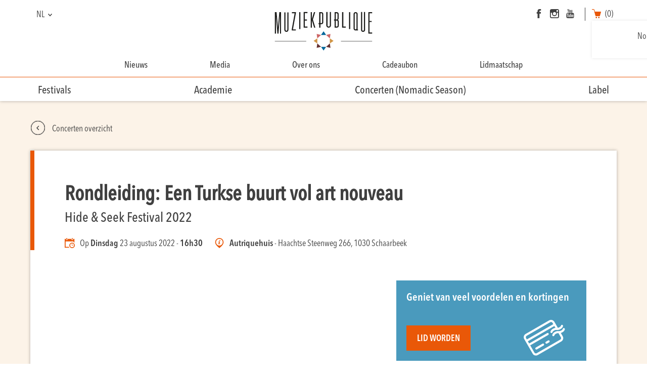

--- FILE ---
content_type: text/html; charset=UTF-8
request_url: https://muziekpublique.be/concerts/20220823-visite-autrique-duplicate/?lang=nl
body_size: 25285
content:
<!-- Inclusion du fichier "header.php" -->
<!DOCTYPE html>
<html lang="nl-NL" class="tc_events-template-default single single-tc_events postid-227263 theme-muziekpublique woocommerce-no-js">
  <head>
   	<meta charset="UTF-8">
    <meta name="viewport" content="width=device-width, initial-scale=1.0, maximum-scale=1.0">

    <title>Muziekpublique</title>
    <link rel="icon" href="https://muziekpublique.be/wp-content/themes/muziekpublique/assets/img/favicon.ico" />

    <!-- CSS -->
    <link rel="stylesheet" media="screen" type="text/css" href=" https://muziekpublique.be/wp-content/themes/muziekpublique/style.css " />
    <link rel="stylesheet" media="screen" type="text/css" href="https://muziekpublique.be/wp-content/themes/muziekpublique/assets/css/hamburgers.css" />
    <link rel="stylesheet" media="screen" type="text/css" href="https://muziekpublique.be/wp-content/themes/muziekpublique/assets/css/jquery.mCustomScrollbar.css" />
    <link rel="stylesheet" media="screen" type="text/css" href="https://muziekpublique.be/wp-content/themes/muziekpublique/assets/css/magnific-popup.css" />
    <link rel="stylesheet" media="screen" type="text/css" href="https://muziekpublique.be/wp-content/themes/muziekpublique/assets/css/owl.theme.default.min.css" />
    <link rel="stylesheet" media="screen" type="text/css" href="https://muziekpublique.be/wp-content/themes/muziekpublique/assets/css/pickmeup.css" />
    <link rel="stylesheet" media="screen" type="text/css" href="https://muziekpublique.be/wp-content/themes/muziekpublique/assets/css/jplayer.blue.monday.css" />
    <link rel="stylesheet" media="screen" type="text/css" href="https://muziekpublique.be/wp-content/themes/muziekpublique/assets/css/style.css" />

            <link rel="stylesheet" media="screen" type="text/css" href="https://muziekpublique.be/wp-content/themes/muziekpublique/assets/css/owl.carousel.min.css" />
    
    <style>
    
/****************************/
/*          GENERAL         */
/****************************/
    
.textPrimaryColor {
    color: #e95808 !important;
}

.textSecondaryColor {
    color: #4a9abd !important;
}

.backgroundPrimaryColor {
    background-color: #e95808;
}

.backgroundSecondaryColor {
    background-color: #4a9abd !important;
}

h3 {
    border-bottom: 1px solid #e95808;
}

h5:after, .living-room-hrs input:checked+label:before {
    background-color:#e95808;
}

.socialMedia a:hover svg path {
    fill: #4a9abd !important;
    -webkit-transition: all 0.2s;
    -moz-transition: all 0.2s;
    -ms-transition: all 0.2s;
    -o-transition: all 0.2s;
    transition: all 0.2s;
}

.textContent:hover .iconLink svg g path {
    stroke: #e95808 !important;
    -webkit-transition: all 0.2s;
    -moz-transition: all 0.2s;
    -ms-transition: all 0.2s;
    -o-transition: all 0.2s;
    transition: all 0.2s;
}

.list .element:hover .iconLink svg g, .bannerPreviousNextItem a:hover .iconLink svg g {
    fill: #e95808 !important;
    -webkit-transition: all 0.2s;
    -moz-transition: all 0.2s;
    -ms-transition: all 0.2s;
    -o-transition: all 0.2s;
    transition: all 0.2s;
}

.seeCart:hover {
    color: #e95808 !important;
    -webkit-transition: all 0.2s;
    -moz-transition: all 0.2s;
    -ms-transition: all 0.2s;
    -o-transition: all 0.2s;
    transition: all 0.2s;
}

.woocommerce-terms-and-conditions a {
    color: #e95808;
}


/* PLAYER ALBUMS */

div.jp-type-playlist div.jp-playlist li.jp-playlist-current a, .living-room-hrs input:checked+label, .living-room-hrs-container > div.clear, .living-room-hrs-container span.outofstock {
   color: #e95808 !important;
}

.jp-audio .jp-interface, .jp-controls button, .jp-volume-controls button {
    background-color: #e95808 !important;
}

div.jp-type-playlist div.jp-playlist a:hover {
    color: #e95808 !important;
}


/* FORM */

input[type="submit"] {
    background-color: #e95808;
}

.frm_required, .frm_error, .frm_error_style {
    color: #e95808;
}

.formuDisc .price span, .formuLesson .price span, .formuLesson .price {
    color: #e95808 !important;
}


.ywcp_selection_clear {
    background-color: #e95808 !important;
}

.ywcp_customer_advice p, .ywcp_customer_advice span {
    color: #e95808 !important;
}

/* BTN */
    
.widefat td:last-child a,
.btn-primary,
.wpdm_submit, 
.formuAddToCart button,
.woocommerce #respond input#submit,
.woocommerce a.button,
.woocommerce button.button,
.woocommerce input.button,
.woocommerce-error .button,
.woocommerce-info .button,
.woocommerce-message .button,
.frm_button_submit,
.event_tickets button,
.buttonVariableProduct, 
.customProductCard button {
    border : 1px solid #e95808 !important;
    background-color : #e95808 !important;
    color: #ffffff !important;
}
    
.widefat td:last-child a:hover,
.btn-primary:hover,
.wpdm_submit:hover,
.formuAddToCart:hover,
.woocommerce #respond input#submit:hover,
.frm_button_submit:hover,
.woocommerce a.button:hover,
.woocommerce button.button:hover,
.woocommerce input.button:hover,
.woocommerce-error .button:hover,
.woocommerce-info .button:hover,
.woocommerce-message .button:hover,
.event_tickets button:hover,
.buttonVariableProduct:hover,
.customProductCard button:hover  {
    background-color : #ffffff !important;
    color: #e95808 !important;
    -webkit-transition: all 0.2s !important;
    -moz-transition: all 0.2s !important;
    -ms-transition: all 0.2s !important;
    -o-transition: all 0.2s !important;
    transition: all 0.2s !important;
}

.backTo:hover {
    color: #e95808 !important;
}

.backTo:hover svg g, .backTo:hover svg path  {
    stroke: #e95808 !important;
}

/* WOOCOMMERCE */

.reset_variations:hover {
    color: #e95808 !important;
}

.woocommerce-variation-price, .woocommerce-variation-price span {
    color: #e95808 !important;
}

.woocommerce-error {
    border-top-color: #e95808 !important;
}

.woocommerce-error::before {
    color: #e95808 !important;
}

.woocommerce-info {
    border-top-color: #4a9abd !important;
}

.woocommerce-info::before {
    color: #4a9abd !important;
}

#content .woocommerce a.remove {
    color: #e95808 !important;
}

#content .woocommerce a.remove:hover {
    color: #fff !important;
    background-color: #e95808 !important;
}

.woocommerce form .form-row .required,
abbr.required,
.woocommerce form .form-row.woocommerce-invalid label {
    color: #e95808 !important;
}

.woocommerce form .form-row.woocommerce-invalid .select2-container,
.woocommerce form .form-row.woocommerce-invalid input.input-text,
.woocommerce form .form-row.woocommerce-invalid select {
    border: 1px solid #e95808 !important;
}

.woocommerce-customer-details address .woocommerce-customer-details--phone:before, .woocommerce-customer-details address .woocommerce-customer-details--email:before {
    color: #e95808 !important;
}

.dropdown-cart-button .dropdown .cart_list a:hover {
    color: #e95808 !important;
    -webkit-transition: all 0.2s !important;
    -moz-transition: all 0.2s !important;
    -ms-transition: all 0.2s !important;
    -o-transition: all 0.2s !important;
    transition: all 0.2s !important;
}


.event_tickets button:hover svg path, .buttonVariableProduct:hover svg path, .customProductCard button:hover svg path {
    fill: #e95808 !important;
    -webkit-transition: all 0.2s !important;
    -moz-transition: all 0.2s !important;
    -ms-transition: all 0.2s !important;
    -o-transition: all 0.2s !important;
    transition: all 0.2s !important;
}

.iconCart svg path {
    fill: #e95808 !important;
    -webkit-transition: all 0.2s !important;
    -moz-transition: all 0.2s !important;
    -ms-transition: all 0.2s !important;
    -o-transition: all 0.2s !important;
    transition: all 0.2s !important;
}

.iconCart:hover span {
    color: #e95808 !important;
    -webkit-transition: all 0.2s !important;
    -moz-transition: all 0.2s !important;
    -ms-transition: all 0.2s !important;
    -o-transition: all 0.2s !important;
    transition: all 0.2s !important;
}

.linkCart:hover {
    color: #e95808 !important;
    -webkit-transition: all 0.2s !important;
    -moz-transition: all 0.2s !important;
    -ms-transition: all 0.2s !important;
    -o-transition: all 0.2s !important;
    transition: all 0.2s !important;
}


.woocommerce-mini-cart__total span {
    color: #e95808 !important;
}

/****************************/
/*          HEADER          */
/****************************/

#second-menu {
    border-top: 1px solid #e95808;
}

.hamburger-inner, .hamburger-inner::before, .hamburger-inner::after {
    background-color: #4a9abd !important;
}

header .menu > .current-menu-item > a:after, header .menu > .current-menu-parent > a:after {
    background-color: #e95808;
}

header .menu > .current-menu-item > a:after, header .menu > .current-menu-parent > a:after {
    background-color: #e95808;
}

header .menu li li:not(:last-child) > a:after {
    background-color: #e95808;
}

header .menu li li.current-menu-item > a {
    color: #e95808;
}
    
header .menu li li.current-menu-parent > a {
    color: #e95808;
}

header .menu a:hover, footer .menu a:hover {
    color: #e95808;
    -webkit-transition: all 0.2s;
    -moz-transition: all 0.2s;
    -ms-transition: all 0.2s;
    -o-transition: all 0.2s;
    transition: all 0.2s;
}

#searchMenu button:hover svg path, #searchMenuResponsive button:hover svg path {
    fill: #e95808 !important;
}
    
/****************************/
/*     List & SINGLE        */
/****************************/

.list .infos .date svg path, 
.list .infos .place svg path, 
.single .date svg path, 
.single .place svg path {
    fill: #e95808;
    stroke: none;
}

.list .infos .iconLink svg g,
#contentSingleArtist_medias .mediasGalleries .iconLink svg g,
.single .infos .iconLink svg path,
.bannerPreviousNextItem .iconLink svg path {
    fill: none;
    stroke: #e95808;
}


/***************************/
/*     SECTION LIST        */
/***************************/

.pmu-selected {
    background-color: #e95808 !important;
    color: #fff !important;
}
    
.allDates > div:hover {
    color: #e95808;
    -webkit-transition: all 0.2s;
    -moz-transition: all 0.2s;
    -ms-transition: all 0.2s;
    -o-transition: all 0.2s;
    transition: all 0.2s;
}
    
#choicesList > div {
    color: #e95808;
}
    
#choicesList > div span:hover{
    color: #e95808 !important;
    -webkit-transition: all 0.2s;
    -moz-transition: all 0.2s;
    -ms-transition: all 0.2s;
    -o-transition: all 0.2s;
    transition: all 0.2s;
}

.contentBanner p {
    color: #4a9abd !important;
}

.sectionListArtists .country, .sectionListArchivesArtists .country {
    color: #e95808 !important;
}

/*************************************/
/*     SECTION SINGLE   + ABOUT      */
/*************************************/

.headerSingle, .headerSimpleContent, .headerAbout {
    border-left: 8px solid #e95808;
}

.titleTickets > svg path {
    fill: #e95808;
    stroke: none;
}
    
.titleTickets > span svg path {
    fill: none;
    stroke: #e95808;
}

.choicesLevel  {
    border: 1px solid #e95808;
}

.formuAddToCart {
    /* border-top: 1px solid #e95808 !important; */
}

.formuAddToCart button {
    background-color: #e95808 !important;
}

.choicesLevel > div:hover {
    background-color: #e95808;
    color: #fff !important;
    -webkit-transition: all 0.2s;
    -moz-transition: all 0.2s;
    -ms-transition: all 0.2s;
    -o-transition: all 0.2s;
    transition: all 0.2s;
}
    
.choicesLevel > div.open {
    background-color: #e95808;
    color: #fff !important;
}

.menuSingleArtist li.open, .menuAbout li.open, .menuFestivalItems li.open  {
    color: #e95808;
}

.menuSingleArtist li:hover, .menuAbout li:hover, .menuFestivalItems li.open:hover   {
    color: #e95808;
    -webkit-transition: all 0.2s;
    -moz-transition: all 0.2s;
    -ms-transition: all 0.2s;
    -o-transition: all 0.2s;
    transition: all 0.2s;
}

.backgroundRed {
    background-color: rgba(239, 76, 35, 0.1) !important;
}

.linkContent .iconLink, .bannerPreviousNextItem .iconLink {
    stroke: #e95808 !important;
}

.imagesGallery .thumbnail.open {
    border : 2px solid #e95808 !important;
}

.contentSingleArtist .text a, .contentAbout .text a {
    color: #e95808 !important;
}

.headerSingleDisc .artist a:hover {
    color: #e95808;
    -webkit-transition: all 0.2s;
    -moz-transition: all 0.2s;
    -ms-transition: all 0.2s;
    -o-transition: all 0.2s;
    transition: all 0.2s;
}

/****************************/
/*          FOOTER          */
/****************************/

footer .socialMedia a:hover {
    border: 1px solid #4a9abd !important;
    -webkit-transition: all 0.2s;
    -moz-transition: all 0.2s;
    -ms-transition: all 0.2s;
    -o-transition: all 0.2s;
    transition: all 0.2s;
}

    
</style>

    <!-- JS -->
    <script type="text/javascript" src="https://maps.googleapis.com/maps/api/js?key=AIzaSyCa9wXoopt90LAyHvwK0e_FvA2qd2XtWeE"></script>

    <script src="https://muziekpublique.be/wp-content/themes/muziekpublique/assets/js/jquery.min.js"></script>
        <script src="https://muziekpublique.be/wp-content/themes/muziekpublique/assets/js/paf.js"></script>
    <script type="text/javascript">var ajaxurl = 'https://muziekpublique.be/wp-admin/admin-ajax.php';</script>

              <script src="https://muziekpublique.be/wp-content/themes/muziekpublique/assets/js/owl.carousel.min.js"></script>
          <script src="https://muziekpublique.be/wp-content/themes/muziekpublique/assets/js/jquery.jplayer.min.js"></script>
          <script src="https://muziekpublique.be/wp-content/themes/muziekpublique/assets/js/jplayer.playlist.min.js"></script>
        
    <script src="https://muziekpublique.be/wp-content/themes/muziekpublique/assets/js/jquery.magnific-popup.min.js"></script>
    <script src="https://muziekpublique.be/wp-content/themes/muziekpublique/assets/js/spin.js"></script>

    <script src="https://muziekpublique.be/wp-content/themes/muziekpublique/assets/js/pickmeup.min.js"></script>
    <script src="https://muziekpublique.be/wp-content/themes/muziekpublique/assets/js/jquery.mCustomScrollbar.concat.min.js"></script>
    <script src="https://muziekpublique.be/wp-content/themes/muziekpublique/assets/js/muziekpublique.js"></script>

	  <link rel="pingback" href="https://muziekpublique.be/xmlrpc.php" />

	  <script>
	   var buttons = document.querySelectorAll('.btn');
     buttons.forEach( function( btn ) {
       btn.addEventListener('click', function(event) {
         ga('send', 'event', {
           eventAction: 'click',
           eventCategory: 'Click',
           eventLabel: event.target.id
         });
       });
     } );
    </script>
	  
        <script>
            var wpdm_site_url = 'https://muziekpublique.be/';
            var wpdm_home_url = 'https://muziekpublique.be/?lang=nl';
            var ajax_url = 'https://muziekpublique.be/wp-admin/admin-ajax.php';
            var wpdm_ajax_url = 'https://muziekpublique.be/wp-admin/admin-ajax.php';
            var wpdm_ajax_popup = '0';
        </script>


        <meta name='robots' content='index, follow, max-image-preview:large, max-snippet:-1, max-video-preview:-1' />

<!-- Google Tag Manager for WordPress by gtm4wp.com -->
<script data-cfasync="false" data-pagespeed-no-defer>
	var gtm4wp_datalayer_name = "dataLayer";
	var dataLayer = dataLayer || [];
	const gtm4wp_use_sku_instead = false;
	const gtm4wp_id_prefix = '';
	const gtm4wp_remarketing = false;
	const gtm4wp_eec = true;
	const gtm4wp_classicec = false;
	const gtm4wp_currency = 'EUR';
	const gtm4wp_product_per_impression = 10;
	const gtm4wp_needs_shipping_address = false;
	const gtm4wp_business_vertical = 'retail';
	const gtm4wp_business_vertical_id = 'id';
</script>
<!-- End Google Tag Manager for WordPress by gtm4wp.com -->
	<!-- This site is optimized with the Yoast SEO plugin v21.4 - https://yoast.com/wordpress/plugins/seo/ -->
	<link rel="canonical" href="https://muziekpublique.be/concerts/20220823-visite-autrique-duplicate/" />
	<meta property="og:locale" content="nl_NL" />
	<meta property="og:type" content="article" />
	<meta property="og:title" content="Rondleiding: Een Turkse buurt vol art nouveau" />
	<meta property="og:description" content="Visite guidée à Bruxelles. Lieux insolites. La chaussée d’Haecht à Schaerbeek est l&#8217;épicentre de la communauté turque à Bruxelles. Leurs restaurants sont principalement situés dans la partie proche du botanique. Ici, au-delà de l’avenue Rogier et près de la maison communale de Schaerbeek, se trouvent principalement des petits commerces de proximité. Mais ce quartier recèle [&hellip;]" />
	<meta property="og:url" content="https://muziekpublique.be/concerts/20220823-visite-autrique-duplicate/" />
	<meta property="og:site_name" content="Muziekpublique" />
	<meta property="article:publisher" content="https://www.facebook.com/muziekpubliquebxl/" />
	<meta property="article:modified_time" content="2022-07-11T08:12:45+00:00" />
	<meta property="og:image" content="https://muziekpublique.be/wp-content/uploads/2022/07/hs-Pannini-2-3_visites.jpg" />
	<meta property="og:image:width" content="1500" />
	<meta property="og:image:height" content="1000" />
	<meta property="og:image:type" content="image/jpeg" />
	<meta name="twitter:card" content="summary_large_image" />
	<meta name="twitter:label1" content="Geschatte leestijd" />
	<meta name="twitter:data1" content="1 minuut" />
	<script type="application/ld+json" class="yoast-schema-graph">{"@context":"https://schema.org","@graph":[{"@type":"WebPage","@id":"https://muziekpublique.be/concerts/20220823-visite-autrique-duplicate/","url":"https://muziekpublique.be/concerts/20220823-visite-autrique-duplicate/","name":"20220823 Visite Autrique [duplicate] - Muziekpublique","isPartOf":{"@id":"https://muziekpublique.be/#website"},"primaryImageOfPage":{"@id":"https://muziekpublique.be/concerts/20220823-visite-autrique-duplicate/#primaryimage"},"image":{"@id":"https://muziekpublique.be/concerts/20220823-visite-autrique-duplicate/#primaryimage"},"thumbnailUrl":"https://muziekpublique.be/wp-content/uploads/2022/07/hs-Pannini-2-3_visites.jpg","datePublished":"2022-07-04T14:03:41+00:00","dateModified":"2022-07-11T08:12:45+00:00","breadcrumb":{"@id":"https://muziekpublique.be/concerts/20220823-visite-autrique-duplicate/#breadcrumb"},"inLanguage":"nl-NL","potentialAction":[{"@type":"ReadAction","target":["https://muziekpublique.be/concerts/20220823-visite-autrique-duplicate/"]}]},{"@type":"ImageObject","inLanguage":"nl-NL","@id":"https://muziekpublique.be/concerts/20220823-visite-autrique-duplicate/#primaryimage","url":"https://muziekpublique.be/wp-content/uploads/2022/07/hs-Pannini-2-3_visites.jpg","contentUrl":"https://muziekpublique.be/wp-content/uploads/2022/07/hs-Pannini-2-3_visites.jpg","width":1500,"height":1000},{"@type":"BreadcrumbList","@id":"https://muziekpublique.be/concerts/20220823-visite-autrique-duplicate/#breadcrumb","itemListElement":[{"@type":"ListItem","position":1,"name":"Home","item":"https://muziekpublique.be/?lang=nl"},{"@type":"ListItem","position":2,"name":"Events","item":"https://muziekpublique.be/concerts/"},{"@type":"ListItem","position":3,"name":"20220823 Visite Autrique [duplicate]"}]},{"@type":"WebSite","@id":"https://muziekpublique.be/#website","url":"https://muziekpublique.be/","name":"Muziekpublique","description":"Muziekpublique","publisher":{"@id":"https://muziekpublique.be/#organization"},"potentialAction":[{"@type":"SearchAction","target":{"@type":"EntryPoint","urlTemplate":"https://muziekpublique.be/?s={search_term_string}"},"query-input":"required name=search_term_string"}],"inLanguage":"nl-NL"},{"@type":"Organization","@id":"https://muziekpublique.be/#organization","name":"MUZIEKPUBLIQUE","url":"https://muziekpublique.be/","logo":{"@type":"ImageObject","inLanguage":"nl-NL","@id":"https://muziekpublique.be/#/schema/logo/image/","url":"https://muziekpublique.be/wp-content/uploads/2017/12/logo_mp.png","contentUrl":"https://muziekpublique.be/wp-content/uploads/2017/12/logo_mp.png","width":300,"height":122,"caption":"MUZIEKPUBLIQUE"},"image":{"@id":"https://muziekpublique.be/#/schema/logo/image/"},"sameAs":["https://www.facebook.com/muziekpubliquebxl/","https://www.instagram.com/muziekpublique/","https://www.youtube.com/user/muziekpublique"]}]}</script>
	<!-- / Yoast SEO plugin. -->



<!-- Google Tag Manager for WordPress by gtm4wp.com -->
<!-- GTM Container placement set to footer -->
<script data-cfasync="false" data-pagespeed-no-defer>
	var dataLayer_content = {"pagePostType":"tc_events","pagePostType2":"single-tc_events","pagePostAuthor":"Morgane","cartContent":{"totals":{"applied_coupons":[],"discount_total":0,"subtotal":0,"total":0},"items":[]}};
	dataLayer.push( dataLayer_content );
</script>
<script data-cfasync="false">
(function(w,d,s,l,i){w[l]=w[l]||[];w[l].push({'gtm.start':
new Date().getTime(),event:'gtm.js'});var f=d.getElementsByTagName(s)[0],
j=d.createElement(s),dl=l!='dataLayer'?'&l='+l:'';j.async=true;j.src=
'//www.googletagmanager.com/gtm.js?id='+i+dl;f.parentNode.insertBefore(j,f);
})(window,document,'script','dataLayer','GTM-TCG83CP');
</script>
<!-- End Google Tag Manager -->
<!-- End Google Tag Manager for WordPress by gtm4wp.com -->		<!-- This site uses the Google Analytics by ExactMetrics plugin v7.20.1 - Using Analytics tracking - https://www.exactmetrics.com/ -->
		<!-- Opmerking: ExactMetrics is momenteel niet geconfigureerd op deze site. De site eigenaar moet authenticeren met Google Analytics in de ExactMetrics instellingen scherm. -->
					<!-- No tracking code set -->
				<!-- / Google Analytics by ExactMetrics -->
		<script type="text/javascript">
/* <![CDATA[ */
window._wpemojiSettings = {"baseUrl":"https:\/\/s.w.org\/images\/core\/emoji\/15.0.3\/72x72\/","ext":".png","svgUrl":"https:\/\/s.w.org\/images\/core\/emoji\/15.0.3\/svg\/","svgExt":".svg","source":{"concatemoji":"https:\/\/muziekpublique.be\/wp-includes\/js\/wp-emoji-release.min.js?ver=6.6.2"}};
/*! This file is auto-generated */
!function(i,n){var o,s,e;function c(e){try{var t={supportTests:e,timestamp:(new Date).valueOf()};sessionStorage.setItem(o,JSON.stringify(t))}catch(e){}}function p(e,t,n){e.clearRect(0,0,e.canvas.width,e.canvas.height),e.fillText(t,0,0);var t=new Uint32Array(e.getImageData(0,0,e.canvas.width,e.canvas.height).data),r=(e.clearRect(0,0,e.canvas.width,e.canvas.height),e.fillText(n,0,0),new Uint32Array(e.getImageData(0,0,e.canvas.width,e.canvas.height).data));return t.every(function(e,t){return e===r[t]})}function u(e,t,n){switch(t){case"flag":return n(e,"\ud83c\udff3\ufe0f\u200d\u26a7\ufe0f","\ud83c\udff3\ufe0f\u200b\u26a7\ufe0f")?!1:!n(e,"\ud83c\uddfa\ud83c\uddf3","\ud83c\uddfa\u200b\ud83c\uddf3")&&!n(e,"\ud83c\udff4\udb40\udc67\udb40\udc62\udb40\udc65\udb40\udc6e\udb40\udc67\udb40\udc7f","\ud83c\udff4\u200b\udb40\udc67\u200b\udb40\udc62\u200b\udb40\udc65\u200b\udb40\udc6e\u200b\udb40\udc67\u200b\udb40\udc7f");case"emoji":return!n(e,"\ud83d\udc26\u200d\u2b1b","\ud83d\udc26\u200b\u2b1b")}return!1}function f(e,t,n){var r="undefined"!=typeof WorkerGlobalScope&&self instanceof WorkerGlobalScope?new OffscreenCanvas(300,150):i.createElement("canvas"),a=r.getContext("2d",{willReadFrequently:!0}),o=(a.textBaseline="top",a.font="600 32px Arial",{});return e.forEach(function(e){o[e]=t(a,e,n)}),o}function t(e){var t=i.createElement("script");t.src=e,t.defer=!0,i.head.appendChild(t)}"undefined"!=typeof Promise&&(o="wpEmojiSettingsSupports",s=["flag","emoji"],n.supports={everything:!0,everythingExceptFlag:!0},e=new Promise(function(e){i.addEventListener("DOMContentLoaded",e,{once:!0})}),new Promise(function(t){var n=function(){try{var e=JSON.parse(sessionStorage.getItem(o));if("object"==typeof e&&"number"==typeof e.timestamp&&(new Date).valueOf()<e.timestamp+604800&&"object"==typeof e.supportTests)return e.supportTests}catch(e){}return null}();if(!n){if("undefined"!=typeof Worker&&"undefined"!=typeof OffscreenCanvas&&"undefined"!=typeof URL&&URL.createObjectURL&&"undefined"!=typeof Blob)try{var e="postMessage("+f.toString()+"("+[JSON.stringify(s),u.toString(),p.toString()].join(",")+"));",r=new Blob([e],{type:"text/javascript"}),a=new Worker(URL.createObjectURL(r),{name:"wpTestEmojiSupports"});return void(a.onmessage=function(e){c(n=e.data),a.terminate(),t(n)})}catch(e){}c(n=f(s,u,p))}t(n)}).then(function(e){for(var t in e)n.supports[t]=e[t],n.supports.everything=n.supports.everything&&n.supports[t],"flag"!==t&&(n.supports.everythingExceptFlag=n.supports.everythingExceptFlag&&n.supports[t]);n.supports.everythingExceptFlag=n.supports.everythingExceptFlag&&!n.supports.flag,n.DOMReady=!1,n.readyCallback=function(){n.DOMReady=!0}}).then(function(){return e}).then(function(){var e;n.supports.everything||(n.readyCallback(),(e=n.source||{}).concatemoji?t(e.concatemoji):e.wpemoji&&e.twemoji&&(t(e.twemoji),t(e.wpemoji)))}))}((window,document),window._wpemojiSettings);
/* ]]> */
</script>
<link rel='stylesheet' id='formidable-css' href='https://muziekpublique.be/wp-content/plugins/formidable/css/formidableforms.css?ver=1113801' type='text/css' media='all' />
<link rel='stylesheet' id='wc-blocks-integration-css' href='https://muziekpublique.be/wp-content/plugins/woocommerce-subscriptions/vendor/woocommerce/subscriptions-core/build/index.css?ver=6.4.0' type='text/css' media='all' />
<link rel='stylesheet' id='pu-css3-spinner-style-css' href='https://muziekpublique.be/wp-content/plugins/woo-loader/spinners/css/line-scale-party.min.css?ver=6.6.2' type='text/css' media='all' />
<link rel='stylesheet' id='pu-animate-style-css' href='https://muziekpublique.be/wp-content/plugins/woo-loader/css/lib/animate.min.css?ver=6.6.2' type='text/css' media='all' />
<link rel='stylesheet' id='pu-site-style-css' href='https://muziekpublique.be/wp-content/plugins/woo-loader/css/site.css?ver=6.6.2' type='text/css' media='all' />
<style id='wp-emoji-styles-inline-css' type='text/css'>

	img.wp-smiley, img.emoji {
		display: inline !important;
		border: none !important;
		box-shadow: none !important;
		height: 1em !important;
		width: 1em !important;
		margin: 0 0.07em !important;
		vertical-align: -0.1em !important;
		background: none !important;
		padding: 0 !important;
	}
</style>
<link rel='stylesheet' id='wp-block-library-css' href='https://muziekpublique.be/wp-includes/css/dist/block-library/style.min.css?ver=6.6.2' type='text/css' media='all' />
<style id='classic-theme-styles-inline-css' type='text/css'>
/*! This file is auto-generated */
.wp-block-button__link{color:#fff;background-color:#32373c;border-radius:9999px;box-shadow:none;text-decoration:none;padding:calc(.667em + 2px) calc(1.333em + 2px);font-size:1.125em}.wp-block-file__button{background:#32373c;color:#fff;text-decoration:none}
</style>
<style id='global-styles-inline-css' type='text/css'>
:root{--wp--preset--aspect-ratio--square: 1;--wp--preset--aspect-ratio--4-3: 4/3;--wp--preset--aspect-ratio--3-4: 3/4;--wp--preset--aspect-ratio--3-2: 3/2;--wp--preset--aspect-ratio--2-3: 2/3;--wp--preset--aspect-ratio--16-9: 16/9;--wp--preset--aspect-ratio--9-16: 9/16;--wp--preset--color--black: #000000;--wp--preset--color--cyan-bluish-gray: #abb8c3;--wp--preset--color--white: #ffffff;--wp--preset--color--pale-pink: #f78da7;--wp--preset--color--vivid-red: #cf2e2e;--wp--preset--color--luminous-vivid-orange: #ff6900;--wp--preset--color--luminous-vivid-amber: #fcb900;--wp--preset--color--light-green-cyan: #7bdcb5;--wp--preset--color--vivid-green-cyan: #00d084;--wp--preset--color--pale-cyan-blue: #8ed1fc;--wp--preset--color--vivid-cyan-blue: #0693e3;--wp--preset--color--vivid-purple: #9b51e0;--wp--preset--gradient--vivid-cyan-blue-to-vivid-purple: linear-gradient(135deg,rgba(6,147,227,1) 0%,rgb(155,81,224) 100%);--wp--preset--gradient--light-green-cyan-to-vivid-green-cyan: linear-gradient(135deg,rgb(122,220,180) 0%,rgb(0,208,130) 100%);--wp--preset--gradient--luminous-vivid-amber-to-luminous-vivid-orange: linear-gradient(135deg,rgba(252,185,0,1) 0%,rgba(255,105,0,1) 100%);--wp--preset--gradient--luminous-vivid-orange-to-vivid-red: linear-gradient(135deg,rgba(255,105,0,1) 0%,rgb(207,46,46) 100%);--wp--preset--gradient--very-light-gray-to-cyan-bluish-gray: linear-gradient(135deg,rgb(238,238,238) 0%,rgb(169,184,195) 100%);--wp--preset--gradient--cool-to-warm-spectrum: linear-gradient(135deg,rgb(74,234,220) 0%,rgb(151,120,209) 20%,rgb(207,42,186) 40%,rgb(238,44,130) 60%,rgb(251,105,98) 80%,rgb(254,248,76) 100%);--wp--preset--gradient--blush-light-purple: linear-gradient(135deg,rgb(255,206,236) 0%,rgb(152,150,240) 100%);--wp--preset--gradient--blush-bordeaux: linear-gradient(135deg,rgb(254,205,165) 0%,rgb(254,45,45) 50%,rgb(107,0,62) 100%);--wp--preset--gradient--luminous-dusk: linear-gradient(135deg,rgb(255,203,112) 0%,rgb(199,81,192) 50%,rgb(65,88,208) 100%);--wp--preset--gradient--pale-ocean: linear-gradient(135deg,rgb(255,245,203) 0%,rgb(182,227,212) 50%,rgb(51,167,181) 100%);--wp--preset--gradient--electric-grass: linear-gradient(135deg,rgb(202,248,128) 0%,rgb(113,206,126) 100%);--wp--preset--gradient--midnight: linear-gradient(135deg,rgb(2,3,129) 0%,rgb(40,116,252) 100%);--wp--preset--font-size--small: 13px;--wp--preset--font-size--medium: 20px;--wp--preset--font-size--large: 36px;--wp--preset--font-size--x-large: 42px;--wp--preset--spacing--20: 0.44rem;--wp--preset--spacing--30: 0.67rem;--wp--preset--spacing--40: 1rem;--wp--preset--spacing--50: 1.5rem;--wp--preset--spacing--60: 2.25rem;--wp--preset--spacing--70: 3.38rem;--wp--preset--spacing--80: 5.06rem;--wp--preset--shadow--natural: 6px 6px 9px rgba(0, 0, 0, 0.2);--wp--preset--shadow--deep: 12px 12px 50px rgba(0, 0, 0, 0.4);--wp--preset--shadow--sharp: 6px 6px 0px rgba(0, 0, 0, 0.2);--wp--preset--shadow--outlined: 6px 6px 0px -3px rgba(255, 255, 255, 1), 6px 6px rgba(0, 0, 0, 1);--wp--preset--shadow--crisp: 6px 6px 0px rgba(0, 0, 0, 1);}:where(.is-layout-flex){gap: 0.5em;}:where(.is-layout-grid){gap: 0.5em;}body .is-layout-flex{display: flex;}.is-layout-flex{flex-wrap: wrap;align-items: center;}.is-layout-flex > :is(*, div){margin: 0;}body .is-layout-grid{display: grid;}.is-layout-grid > :is(*, div){margin: 0;}:where(.wp-block-columns.is-layout-flex){gap: 2em;}:where(.wp-block-columns.is-layout-grid){gap: 2em;}:where(.wp-block-post-template.is-layout-flex){gap: 1.25em;}:where(.wp-block-post-template.is-layout-grid){gap: 1.25em;}.has-black-color{color: var(--wp--preset--color--black) !important;}.has-cyan-bluish-gray-color{color: var(--wp--preset--color--cyan-bluish-gray) !important;}.has-white-color{color: var(--wp--preset--color--white) !important;}.has-pale-pink-color{color: var(--wp--preset--color--pale-pink) !important;}.has-vivid-red-color{color: var(--wp--preset--color--vivid-red) !important;}.has-luminous-vivid-orange-color{color: var(--wp--preset--color--luminous-vivid-orange) !important;}.has-luminous-vivid-amber-color{color: var(--wp--preset--color--luminous-vivid-amber) !important;}.has-light-green-cyan-color{color: var(--wp--preset--color--light-green-cyan) !important;}.has-vivid-green-cyan-color{color: var(--wp--preset--color--vivid-green-cyan) !important;}.has-pale-cyan-blue-color{color: var(--wp--preset--color--pale-cyan-blue) !important;}.has-vivid-cyan-blue-color{color: var(--wp--preset--color--vivid-cyan-blue) !important;}.has-vivid-purple-color{color: var(--wp--preset--color--vivid-purple) !important;}.has-black-background-color{background-color: var(--wp--preset--color--black) !important;}.has-cyan-bluish-gray-background-color{background-color: var(--wp--preset--color--cyan-bluish-gray) !important;}.has-white-background-color{background-color: var(--wp--preset--color--white) !important;}.has-pale-pink-background-color{background-color: var(--wp--preset--color--pale-pink) !important;}.has-vivid-red-background-color{background-color: var(--wp--preset--color--vivid-red) !important;}.has-luminous-vivid-orange-background-color{background-color: var(--wp--preset--color--luminous-vivid-orange) !important;}.has-luminous-vivid-amber-background-color{background-color: var(--wp--preset--color--luminous-vivid-amber) !important;}.has-light-green-cyan-background-color{background-color: var(--wp--preset--color--light-green-cyan) !important;}.has-vivid-green-cyan-background-color{background-color: var(--wp--preset--color--vivid-green-cyan) !important;}.has-pale-cyan-blue-background-color{background-color: var(--wp--preset--color--pale-cyan-blue) !important;}.has-vivid-cyan-blue-background-color{background-color: var(--wp--preset--color--vivid-cyan-blue) !important;}.has-vivid-purple-background-color{background-color: var(--wp--preset--color--vivid-purple) !important;}.has-black-border-color{border-color: var(--wp--preset--color--black) !important;}.has-cyan-bluish-gray-border-color{border-color: var(--wp--preset--color--cyan-bluish-gray) !important;}.has-white-border-color{border-color: var(--wp--preset--color--white) !important;}.has-pale-pink-border-color{border-color: var(--wp--preset--color--pale-pink) !important;}.has-vivid-red-border-color{border-color: var(--wp--preset--color--vivid-red) !important;}.has-luminous-vivid-orange-border-color{border-color: var(--wp--preset--color--luminous-vivid-orange) !important;}.has-luminous-vivid-amber-border-color{border-color: var(--wp--preset--color--luminous-vivid-amber) !important;}.has-light-green-cyan-border-color{border-color: var(--wp--preset--color--light-green-cyan) !important;}.has-vivid-green-cyan-border-color{border-color: var(--wp--preset--color--vivid-green-cyan) !important;}.has-pale-cyan-blue-border-color{border-color: var(--wp--preset--color--pale-cyan-blue) !important;}.has-vivid-cyan-blue-border-color{border-color: var(--wp--preset--color--vivid-cyan-blue) !important;}.has-vivid-purple-border-color{border-color: var(--wp--preset--color--vivid-purple) !important;}.has-vivid-cyan-blue-to-vivid-purple-gradient-background{background: var(--wp--preset--gradient--vivid-cyan-blue-to-vivid-purple) !important;}.has-light-green-cyan-to-vivid-green-cyan-gradient-background{background: var(--wp--preset--gradient--light-green-cyan-to-vivid-green-cyan) !important;}.has-luminous-vivid-amber-to-luminous-vivid-orange-gradient-background{background: var(--wp--preset--gradient--luminous-vivid-amber-to-luminous-vivid-orange) !important;}.has-luminous-vivid-orange-to-vivid-red-gradient-background{background: var(--wp--preset--gradient--luminous-vivid-orange-to-vivid-red) !important;}.has-very-light-gray-to-cyan-bluish-gray-gradient-background{background: var(--wp--preset--gradient--very-light-gray-to-cyan-bluish-gray) !important;}.has-cool-to-warm-spectrum-gradient-background{background: var(--wp--preset--gradient--cool-to-warm-spectrum) !important;}.has-blush-light-purple-gradient-background{background: var(--wp--preset--gradient--blush-light-purple) !important;}.has-blush-bordeaux-gradient-background{background: var(--wp--preset--gradient--blush-bordeaux) !important;}.has-luminous-dusk-gradient-background{background: var(--wp--preset--gradient--luminous-dusk) !important;}.has-pale-ocean-gradient-background{background: var(--wp--preset--gradient--pale-ocean) !important;}.has-electric-grass-gradient-background{background: var(--wp--preset--gradient--electric-grass) !important;}.has-midnight-gradient-background{background: var(--wp--preset--gradient--midnight) !important;}.has-small-font-size{font-size: var(--wp--preset--font-size--small) !important;}.has-medium-font-size{font-size: var(--wp--preset--font-size--medium) !important;}.has-large-font-size{font-size: var(--wp--preset--font-size--large) !important;}.has-x-large-font-size{font-size: var(--wp--preset--font-size--x-large) !important;}
:where(.wp-block-post-template.is-layout-flex){gap: 1.25em;}:where(.wp-block-post-template.is-layout-grid){gap: 1.25em;}
:where(.wp-block-columns.is-layout-flex){gap: 2em;}:where(.wp-block-columns.is-layout-grid){gap: 2em;}
:root :where(.wp-block-pullquote){font-size: 1.5em;line-height: 1.6;}
</style>
<link rel='stylesheet' id='tc-front-css' href='https://muziekpublique.be/wp-content/plugins/tickera/css/front.css?ver=3.5.1.9' type='text/css' media='all' />
<link rel='stylesheet' id='tc-elementor-sc-popup-css' href='https://muziekpublique.be/wp-content/plugins/tickera/css/builders/elementor-sc-popup.css?ver=3.5.1.9' type='text/css' media='all' />
<link rel='stylesheet' id='font-awesome-css' href='https://muziekpublique.be/wp-content/plugins/tickera/css/font-awesome.min.css?ver=3.5.1.9' type='text/css' media='all' />
<link rel='stylesheet' id='wpml-blocks-css' href='https://muziekpublique.be/wp-content/plugins/sitepress-multilingual-cms/dist/css/blocks/styles.css?ver=4.6.6' type='text/css' media='all' />
<link rel='stylesheet' id='tc_woobridge-front-css' href='https://muziekpublique.be/wp-content/plugins/bridge-for-woocommerce/css/front.css?ver=1.2' type='text/css' media='all' />
<link rel='stylesheet' id='wpdm-bootstrap-css' href='https://muziekpublique.be/wp-content/plugins/download-manager/assets/bootstrap/css/bootstrap.min.css?ver=6.6.2' type='text/css' media='all' />
<link rel='stylesheet' id='wpdm-front-css' href='https://muziekpublique.be/wp-content/plugins/download-manager/assets/css/front.css?ver=6.6.2' type='text/css' media='all' />
<link rel='stylesheet' id='jquery-dropdown-cart-css' href='https://muziekpublique.be/wp-content/plugins/woocommerce-dropdown-cart/css/style.min.css?ver=6.6.2' type='text/css' media='all' />
<style id='woocommerce-inline-inline-css' type='text/css'>
.woocommerce form .form-row .required { visibility: visible; }
</style>
<link rel='stylesheet' id='tc-common-front-css' href='https://muziekpublique.be/wp-content/plugins/tickera/includes/addons/gutenberg/blocks-assets/blocks.css?ver=3.5.1.9' type='text/css' media='all' />
<link rel='stylesheet' id='nm_mailchimp-styles-css' href='https://muziekpublique.be/wp-content/plugins/nm-mailchimp-campaign//plugin.styles.css?ver=6.6.2' type='text/css' media='all' />
<link rel='stylesheet' id='wc-memberships-frontend-css' href='https://muziekpublique.be/wp-content/plugins/woocommerce-memberships/assets/css/frontend/wc-memberships-frontend.min.css?ver=1.9.5' type='text/css' media='all' />
<script type="text/javascript" src="https://muziekpublique.be/wp-includes/js/jquery/jquery.min.js?ver=3.7.1" id="jquery-core-js"></script>
<script type="text/javascript" src="https://muziekpublique.be/wp-includes/js/jquery/jquery-migrate.min.js?ver=3.4.1" id="jquery-migrate-js"></script>
<script type="text/javascript" id="tc-cart-js-extra">
/* <![CDATA[ */
var tc_ajax = {"ajaxUrl":"https:\/\/muziekpublique.be\/wp-admin\/admin-ajax.php","ajaxNonce":"a9429c162a","empty_cart_message":"Are you sure you want to remove all tickets from your cart?","success_message":"Ticket Added!","imgUrl":"https:\/\/muziekpublique.be\/wp-content\/plugins\/tickera\/images\/ajax-loader.gif","addingMsg":"Adding ticket to cart...","outMsg":"In Your Cart","cart_url":"https:\/\/muziekpublique.be\/cart\/?lang=nl","update_cart_message":"Please update your cart before to proceed.","empty_cart_confirmation":"Please confirm to remove all of the items from your cart.","tc_provide_your_details":"In order to continue you need to agree to provide your details.","tc_gateway_collection_data":"","tc_error_message":"Only customers aged 16 or older are permitted for purchase on this website","tc_show_age_check":"no","tc_field_error":"This field is required *","alphanumeric_characters_only":"Please use alphanumeric characters only."};
/* ]]> */
</script>
<script type="text/javascript" src="https://muziekpublique.be/wp-content/plugins/tickera/js/cart.js?ver=3.5.1.9" id="tc-cart-js"></script>
<script type="text/javascript" src="https://muziekpublique.be/wp-content/plugins/woo-loader/js/lib/pace.min.js?ver=6.6.2" id="pu-pace-script-js"></script>
<script type="text/javascript" id="pu-site-script-js-extra">
/* <![CDATA[ */
var woo_loader_settings = {"spinner":"<div class=\"woo-loader-container\"><div spinner=\"line-scale-party\" class=\"la-line-scale-party center-spin la-2x\" spintype=\"css\" style=\"color: rgb(233, 88, 8);\"><div><\/div><div><\/div><div><\/div><div><\/div><div><\/div><\/div><\/div>","delay":"1000","type":"css","width":"la-2x","duration":"1s","exit_anim":"fadeOut","text_spinner":"In process","entrance":null,"entrance_du":"1.5s"};
/* ]]> */
</script>
<script type="text/javascript" src="https://muziekpublique.be/wp-content/plugins/woo-loader/js/site.js?ver=6.6.2" id="pu-site-script-js"></script>
<script type="text/javascript" id="tc-jquery-validate-js-extra">
/* <![CDATA[ */
var tc_jquery_validate_library_translation = {"required":"This field is required.","remote":"Please fix this field.","email":"Please enter a valid email address.","url":"Please enter a valid URL.","date":"Please enter a valid date.","dateISO":"Please enter a valid date (ISO).","number":"Please enter a valid number.","digits":"Please enter only digits.","equalTo":"Please enter the same value again.","maxlength":"Please enter no more than {0} characters.","minlength":"Please enter at least {0} characters.","rangelength":"Please enter a value between {0} and {1} characters long.","range":"Please enter a value between {0} and {1}.","max":"Please enter a value less than or equal to {0}.","min":"Please enter a value greater than or equal to {0}.","step":"Please enter a multiple of {0}."};
/* ]]> */
</script>
<script type="text/javascript" src="https://muziekpublique.be/wp-content/plugins/tickera/js/jquery.validate.min.js?ver=3.5.1.9" id="tc-jquery-validate-js"></script>
<script type="text/javascript" src="https://muziekpublique.be/wp-content/plugins/bridge-for-woocommerce/js/front.js?ver=1.2" id="tc_woobridge-front-js"></script>
<script type="text/javascript" src="https://muziekpublique.be/wp-content/plugins/download-manager/assets/bootstrap/js/bootstrap.min.js?ver=6.6.2" id="wpdm-bootstrap-js"></script>
<script type="text/javascript" src="https://muziekpublique.be/wp-content/plugins/download-manager/assets/js/front.js?ver=6.6.2" id="frontjs-js"></script>
<script type="text/javascript" src="https://muziekpublique.be/wp-content/plugins/woocommerce-dropdown-cart/js/main.min.js?ver=6.6.2" id="jquery-dropdown-cart-js"></script>
<script type="text/javascript" src="https://muziekpublique.be/wp-content/plugins/woocommerce-subscriptions-gifting-master/js/wcs-gifting.js?ver=6.6.2" id="woocommerce_subscriptions_gifting-js"></script>
<script type="text/javascript" src="https://muziekpublique.be/wp-content/plugins/duracelltomi-google-tag-manager/js/gtm4wp-woocommerce-enhanced.js?ver=1.18.1" id="gtm4wp-woocommerce-enhanced-js"></script>
<script type="text/javascript" id="nm_mailchimp-scripts-js-extra">
/* <![CDATA[ */
var nm_mailchimp_vars = {"ajaxurl":"https:\/\/muziekpublique.be\/wp-admin\/admin-ajax.php","plugin_url":"https:\/\/muziekpublique.be\/wp-content\/plugins\/nm-mailchimp-campaign\/","plugin_doing":"https:\/\/muziekpublique.be\/wp-content\/plugins\/nm-mailchimp-campaign\/images\/loading.gif","settings":{"action":"nm_mailchimp_save_settings","nm_mailchimp_mc_api_key":"98a6edb3470bb526b050a9eb2a30dae0-us2","nm_mailchimp_button_title":"","nm_mailchimp_form_redirect":"","nm_mailchimp_modal_title":"","nm_mailchimp_modal_content":"","nm_mailchimp_modal_size":"","nm_mailchimp_form_css":"","nm_mailchimp_form_saved":"","nm_mailchimp_already_subscribed_msg":"","woocommerce-login-nonce":null,"_wpnonce":null,"woocommerce-reset-password-nonce":null},"messages":{"error_subscription":"Please try with different email"}};
/* ]]> */
</script>
<script type="text/javascript" src="https://muziekpublique.be/wp-content/plugins/nm-mailchimp-campaign//js/script.js?ver=6.6.2" id="nm_mailchimp-scripts-js"></script>
<script type="text/javascript" id="pw-gift-cards-js-extra">
/* <![CDATA[ */
var pwgc = {"ajaxurl":"\/wp-admin\/admin-ajax.php","denomination_attribute_slug":"gift-card-amount","other_amount_prompt":"Other amount","reload_key":"pw_gift_card_reload_number","decimal_places":"2","max_message_characters":"500","balance_check_icon":"<i class=\"fas fa-cog fa-spin fa-3x\"><\/i>","i18n":{"custom_amount_required_error":"Verplicht","min_amount_error":"Minimum bedrag is &euro;","max_amount_error":"Het maxium bedrag is &euro;","invalid_recipient_error":"Het veld \"Voor\" mag alleen e-mailadressen bevatten. De volgende ontvangers zien er niet uit als geldige e-mailadressen:","previousMonth":"Vorige maand","nextMonth":"Volgende maand","jan":"Januari","feb":"Februari","mar":"Maart","apr":"April","may":"Mei","jun":"Juni","jul":"Juli","aug":"Augustus","sep":"September","oct":"Oktober","nov":"November","dec":"December","sun":"Zo","mon":"Ma","tue":"Di","wed":"Wo","thu":"Do","fri":"Vr","sat":"Za","sunday":"Zondag","monday":"Maandag","tuesday":"Dinsdag","wednesday":"Woensdag","thursday":"Donderdag","friday":"Vrijdag","saturday":"Zaterdag"},"nonces":{"check_balance":"08388339a7","apply_gift_card":"3330108a37","remove_card":"9284724076"}};
/* ]]> */
</script>
<script src="https://muziekpublique.be/wp-content/plugins/pw-gift-cards/assets/js/pw-gift-cards.js?ver=1.147" defer="defer" type="text/javascript"></script>
<script type="text/javascript" src="https://muziekpublique.be/wp-content/plugins/enhanced-e-commerce-for-woocommerce-store/public/js/con-gtm-google-analytics.js?ver=6.7.0" id="enhanced-ecommerce-google-analytics-js"></script>
<script type="text/javascript" src="https://muziekpublique.be/wp-content/plugins/woocommerce/assets/js/jquery-blockui/jquery.blockUI.min.js?ver=2.7.0-wc.8.2.0" id="jquery-blockui-js"></script>
<script type="text/javascript" src="https://muziekpublique.be/wp-content/plugins/woocommerce/assets/js/js-cookie/js.cookie.min.js?ver=2.1.4-wc.8.2.0" id="js-cookie-js"></script>
<script type="text/javascript" id="woocommerce-js-extra">
/* <![CDATA[ */
var woocommerce_params = {"ajax_url":"\/wp-admin\/admin-ajax.php","wc_ajax_url":"\/?lang=nl&wc-ajax=%%endpoint%%"};
var woocommerce_params = {"ajax_url":"\/wp-admin\/admin-ajax.php","wc_ajax_url":"\/?lang=nl&wc-ajax=%%endpoint%%"};
/* ]]> */
</script>
<script type="text/javascript" src="https://muziekpublique.be/wp-content/plugins/woocommerce/assets/js/frontend/woocommerce.min.js?ver=8.2.0" id="woocommerce-js"></script>
<script type="text/javascript" id="wc_additional_fees_script-js-extra">
/* <![CDATA[ */
var add_fee_vars = {"add_fee_ajaxurl":"https:\/\/muziekpublique.be\/wp-admin\/admin-ajax.php","add_fee_nonce":"3d8a99bffc","alert_ajax_error":"An internal server error occured in processing a request. Please try again or contact us. Thank you. "};
/* ]]> */
</script>
<script type="text/javascript" src="https://muziekpublique.be/wp-content/plugins/woocommerce-additional-fees/js/wc_additional_fees.js?ver=6.6.2" id="wc_additional_fees_script-js"></script>
<meta name="generator" content="WordPress Download Manager 4.7.6" />
<link rel="https://api.w.org/" href="https://muziekpublique.be/wp-json/" /><link rel="alternate" title="JSON" type="application/json" href="https://muziekpublique.be/wp-json/wp/v2/tc_events/227263" /><link rel="EditURI" type="application/rsd+xml" title="RSD" href="https://muziekpublique.be/xmlrpc.php?rsd" />
<link rel='shortlink' href='https://muziekpublique.be/?p=227263&#038;lang=nl' />
<link rel="alternate" title="oEmbed (JSON)" type="application/json+oembed" href="https://muziekpublique.be/wp-json/oembed/1.0/embed?url=https%3A%2F%2Fmuziekpublique.be%2Fconcerts%2F20220823-visite-autrique-duplicate%2F%3Flang%3Dnl" />
<link rel="alternate" title="oEmbed (XML)" type="text/xml+oembed" href="https://muziekpublique.be/wp-json/oembed/1.0/embed?url=https%3A%2F%2Fmuziekpublique.be%2Fconcerts%2F20220823-visite-autrique-duplicate%2F%3Flang%3Dnl&#038;format=xml" />
<meta name="generator" content="WPML ver:4.6.6 stt:38,1,4;" />
<style type="text/css"> body.woo-loader:before{background-color:#ffffff !important;} .woo-loader-container{background-color:#ffffff !important;} .wooloader-text{color:#ffffff;font-size:14px;}.woocommerce .blockUI{display:none!important} </style>	<noscript><style>.woocommerce-product-gallery{ opacity: 1 !important; }</style></noscript>
	   <script data-cfasync="false" data-no-optimize="1" data-pagespeed-no-defer>
      var tvc_lc = 'EUR';
    </script>
       <script data-cfasync="false" data-no-optimize="1" data-pagespeed-no-defer>
      var tvc_lc = 'EUR';
    </script>
        <script>
      (window.gaDevIds = window.gaDevIds || []).push('5CDcaG');
    </script>
  <noscript><style>.lazyload[data-src]{display:none !important;}</style></noscript><style>.lazyload{background-image:none !important;}.lazyload:before{background-image:none !important;}</style>  </head>
  <body>
	  <header>
	    <div class="contentHeader" >

        <div class="responsiveCart">
                    <div class="cart">
            <a class="iconCart" href="https://muziekpublique.be/cart/?lang=nl" >
              <svg xmlns="http://www.w3.org/2000/svg" viewBox="-1313 188 20 20">   <defs>   </defs>   <g id="Groupe_1225" data-name="Groupe 1225" transform="translate(-1313 188)">     <g id="Groupe_1215" data-name="Groupe 1215" transform="translate(5.625 5.625)">       <path id="Tracé_438" data-name="Tracé 438" class="cls-1" d="M9,9.625A.59.59,0,0,1,9.625,9H22.75a.568.568,0,0,1,.5.25.84.84,0,0,1,.125.563l-2.437,8.75a.621.621,0,0,1-.625.438h-8.25a.59.59,0,0,1-.625-.625" transform="translate(-9 -9)"/>     </g>     <g id="Groupe_1218" data-name="Groupe 1218" transform="translate(8.125 16.875)">       <g id="Groupe_1216" data-name="Groupe 1216" transform="translate(5.625)">         <circle id="Ellipse_27" data-name="Ellipse 27" class="cls-1" cx="0.938" cy="0.938" r="0.938" transform="translate(0.625 0.625)"/>         <path id="Tracé_439" data-name="Tracé 439" class="cls-1" d="M23.563,30.125a1.563,1.563,0,1,1,1.563-1.562A1.547,1.547,0,0,1,23.563,30.125Zm0-1.875a.313.313,0,1,0,.313.313A.3.3,0,0,0,23.563,28.25Z" transform="translate(-22 -27)"/>       </g>       <g id="Groupe_1217" data-name="Groupe 1217">         <circle id="Ellipse_28" data-name="Ellipse 28" class="cls-1" cx="0.938" cy="0.938" r="0.938" transform="translate(0.625 0.625)"/>         <path id="Tracé_440" data-name="Tracé 440" class="cls-1" d="M14.563,30.125a1.563,1.563,0,1,1,1.563-1.562A1.547,1.547,0,0,1,14.563,30.125Zm0-1.875a.313.313,0,1,0,.313.313A.3.3,0,0,0,14.563,28.25Z" transform="translate(-13 -27)"/>       </g>     </g>     <g id="Groupe_1219" data-name="Groupe 1219" transform="translate(0)">       <path id="Tracé_441" data-name="Tracé 441" class="cls-1" d="M8.688,15.625a.753.753,0,0,1-.625-.437L4.437,2a1.16,1.16,0,0,0-1-.75H.625A.59.59,0,0,1,0,.625.59.59,0,0,1,.625,0H3.438A2.345,2.345,0,0,1,5.625,1.688L9.313,14.875a.643.643,0,0,1-.438.75Z" transform="translate(0)"/>     </g>   </g> </svg>              <span class="cart-customlocation" >(0)</span>
            </a>
                    <div class="widget_shopping_mini_cart_content" id="widget_shopping_mini_cart-2-content">
                            <div class="dropdown-cart-button " style="">
                    <a href="#" class="dropdown-total">0 items - <span class="woocommerce-Price-amount amount"><bdi><span class="woocommerce-Price-currencySymbol">&euro;</span>&nbsp;0,00</bdi></span></a>
                    <div class="dropdown dropdown-right">
                        

	<p class="woocommerce-mini-cart__empty-message">No products in the cart.</p>


                        <div class="clear"></div>
                    </div>
                </div>
                    </div>
                  </div>
                  </div>

        <div id="topHeaderLeft" >
          <div id="languages" class="languages languagesDesktop" ><div class="lang-block"><ul class="lang-switch"><li class="active"><a>nl</a></li><li><a href="https://muziekpublique.be/concerts/20220823-visite-autrique-duplicate/?lang=en">en</a></li><li><a href="https://muziekpublique.be/concerts/20220823-visite-autrique-duplicate/?lang=fr">fr</a></li></ul></div></div>
          
          <!-- MP RT Provokes erreur so have excluded it, cos it's present twice in the same pag with same id -->
          <!-- <div id="searchMenu" >
            <svg xmlns="http://www.w3.org/2000/svg" viewBox="-2482 189 16 16">   <defs>   </defs>   <path id="iconmonstr-magnifier-6" class="cls-1" d="M14.115,16,9.19,11.075A6.014,6.014,0,1,1,11.075,9.19L16,14.115,14.115,16ZM6,10.667A4.667,4.667,0,1,0,1.333,6,4.672,4.672,0,0,0,6,10.667Z" transform="translate(-2482 189)"/> </svg>            <div class="dropdown">
              <form id="generalFormSearch" enctype="UTF-8" method="get" action="https://muziekpublique.be" >
                <input name="s" type="search" class="autocomp" placeholder="Zoeken" />
                <button class="btn btn-primary" ><svg xmlns="http://www.w3.org/2000/svg" viewBox="-2482 189 16 16">   <defs>   </defs>   <path id="iconmonstr-magnifier-6" class="cls-1" d="M14.115,16,9.19,11.075A6.014,6.014,0,1,1,11.075,9.19L16,14.115,14.115,16ZM6,10.667A4.667,4.667,0,1,0,1.333,6,4.672,4.672,0,0,0,6,10.667Z" transform="translate(-2482 189)"/> </svg></button>
              </form>
            </div>
          </div> -->
          <!-- MP RT End -->
        </div>

        <div id="topHeaderRight" >
          <div class="socialMedia">
                          <a target="_blank" class="facebook" href="https://fr-fr.facebook.com/muziekpubliquebxl/"><svg xmlns="http://www.w3.org/2000/svg" viewBox="17462 1852 7.363 15.82">   <defs>        </defs>   <path id="Tracé_269" data-name="Tracé 269" class="cls-1" d="M7.363,5.124H4.875V3.482a.662.662,0,0,1,.7-.746H7.313V0H4.875A3.117,3.117,0,0,0,1.542,3.333V5.124H0V7.91H1.542v7.91H4.825V7.91H7.014Z" transform="translate(17462 1852)"/> </svg></a>
                                      <a target="_blank" class="instagram" href="https://www.instagram.com/explore/tags/muziekpublique/"><svg xmlns="http://www.w3.org/2000/svg" viewBox="9135 5822 14.775 14.775">   <defs>        </defs>   <path id="Tracé_268" data-name="Tracé 268" class="cls-1" d="M11.939,0h-9.1A2.867,2.867,0,0,0,0,2.836v9.1a2.834,2.834,0,0,0,2.836,2.836h9.1a2.834,2.834,0,0,0,2.836-2.836v-9.1A2.834,2.834,0,0,0,11.939,0Zm.8,1.691h.348V4.229H10.6V1.741ZM5.273,5.87A2.663,2.663,0,0,1,7.363,4.776,2.589,2.589,0,0,1,9.452,5.87a2.714,2.714,0,0,1,.5,1.542,2.587,2.587,0,1,1-5.174,0A2.714,2.714,0,0,1,5.273,5.87Zm8.059,6.069a1.4,1.4,0,0,1-1.443,1.393H2.836a1.434,1.434,0,0,1-1.443-1.393V5.87H3.582a3.876,3.876,0,0,0-.3,1.542,4.03,4.03,0,1,0,8.059,0,4.054,4.054,0,0,0-.3-1.542h2.189v6.069Z" transform="translate(9135 5822)"/> </svg></a>
                                      <a target="_blank" class="cloud" href="https://www.youtube.com/user/muziekpublique"><?xml version="1.0" encoding="iso-8859-1"?> <!-- Generator: Adobe Illustrator 16.0.0, SVG Export Plug-In . SVG Version: 6.00 Build 0)  --> <!DOCTYPE svg PUBLIC "-//W3C//DTD SVG 1.1//EN" "http://www.w3.org/Graphics/SVG/1.1/DTD/svg11.dtd"> <svg version="1.1" id="Capa_1" xmlns="http://www.w3.org/2000/svg" xmlns:xlink="http://www.w3.org/1999/xlink" x="0px" y="0px" 	 width="90.677px" height="90.677px" viewBox="0 0 90.677 90.677" style="enable-background:new 0 0 90.677 90.677;" 	 xml:space="preserve"> <g> 	<g> 		<path d="M82.287,45.907c-0.937-4.071-4.267-7.074-8.275-7.521c-9.489-1.06-19.098-1.065-28.66-1.06 			c-9.566-0.005-19.173,0-28.665,1.06c-4.006,0.448-7.334,3.451-8.27,7.521c-1.334,5.797-1.35,12.125-1.35,18.094 			c0,5.969,0,12.296,1.334,18.093c0.936,4.07,4.264,7.073,8.272,7.521c9.49,1.061,19.097,1.065,28.662,1.061 			c9.566,0.005,19.171,0,28.664-1.061c4.006-0.448,7.336-3.451,8.272-7.521c1.333-5.797,1.34-12.124,1.34-18.093 			C83.61,58.031,83.62,51.704,82.287,45.907z M28.9,50.4h-5.54v29.438h-5.146V50.4h-5.439v-4.822H28.9V50.4z M42.877,79.839h-4.629 			v-2.785c-1.839,2.108-3.585,3.136-5.286,3.136c-1.491,0-2.517-0.604-2.98-1.897c-0.252-0.772-0.408-1.994-0.408-3.796V54.311 			h4.625v18.795c0,1.084,0,1.647,0.042,1.799c0.111,0.718,0.462,1.082,1.082,1.082c0.928,0,1.898-0.715,2.924-2.166v-19.51h4.629 			L42.877,79.839L42.877,79.839z M60.45,72.177c0,2.361-0.159,4.062-0.468,5.144c-0.618,1.899-1.855,2.869-3.695,2.869 			c-1.646,0-3.234-0.914-4.781-2.824v2.474h-4.625V45.578h4.625v11.189c1.494-1.839,3.08-2.769,4.781-2.769 			c1.84,0,3.078,0.969,3.695,2.88c0.311,1.027,0.468,2.715,0.468,5.132V72.177z M77.907,67.918h-9.251v4.525 			c0,2.363,0.773,3.543,2.363,3.543c1.139,0,1.802-0.619,2.066-1.855c0.043-0.251,0.104-1.279,0.104-3.134h4.719v0.675 			c0,1.491-0.057,2.518-0.099,2.98c-0.155,1.024-0.519,1.953-1.08,2.771c-1.281,1.854-3.179,2.768-5.595,2.768 			c-2.42,0-4.262-0.871-5.599-2.614c-0.981-1.278-1.485-3.29-1.485-6.003v-8.941c0-2.729,0.447-4.725,1.43-6.015 			c1.336-1.747,3.177-2.617,5.54-2.617c2.321,0,4.161,0.87,5.457,2.617c0.969,1.29,1.432,3.286,1.432,6.015v5.285H77.907z"/> 		<path d="M70.978,58.163c-1.546,0-2.321,1.181-2.321,3.541v2.362h4.625v-2.362C73.281,59.344,72.508,58.163,70.978,58.163z"/> 		<path d="M53.812,58.163c-0.762,0-1.534,0.36-2.307,1.125v15.559c0.772,0.774,1.545,1.14,2.307,1.14 			c1.334,0,2.012-1.14,2.012-3.445V61.646C55.824,59.344,55.146,58.163,53.812,58.163z"/> 		<path d="M56.396,34.973c1.705,0,3.479-1.036,5.34-3.168v2.814h4.675V8.82h-4.675v19.718c-1.036,1.464-2.018,2.188-2.953,2.188 			c-0.626,0-0.994-0.37-1.096-1.095c-0.057-0.153-0.057-0.722-0.057-1.817V8.82h-4.66v20.4c0,1.822,0.156,3.055,0.414,3.836 			C53.854,34.363,54.891,34.973,56.396,34.973z"/> 		<path d="M23.851,20.598v14.021h5.184V20.598L35.271,0h-5.242l-3.537,13.595L22.812,0h-5.455c1.093,3.209,2.23,6.434,3.323,9.646 			C22.343,14.474,23.381,18.114,23.851,20.598z"/> 		<path d="M42.219,34.973c2.342,0,4.162-0.881,5.453-2.641c0.981-1.291,1.451-3.325,1.451-6.067v-9.034 			c0-2.758-0.469-4.774-1.451-6.077c-1.291-1.765-3.11-2.646-5.453-2.646c-2.33,0-4.149,0.881-5.443,2.646 			c-0.993,1.303-1.463,3.319-1.463,6.077v9.034c0,2.742,0.47,4.776,1.463,6.067C38.069,34.092,39.889,34.973,42.219,34.973z 			 M39.988,16.294c0-2.387,0.724-3.577,2.231-3.577c1.507,0,2.229,1.189,2.229,3.577v10.852c0,2.387-0.722,3.581-2.229,3.581 			c-1.507,0-2.231-1.194-2.231-3.581V16.294z"/> 	</g> </g> </svg></a>
                      </div>
          <div id="languages" class="languages languagesResponsive"><div class="lang-block"><ul class="lang-switch"><li class="active"><a>nl</a></li><li><a href="https://muziekpublique.be/concerts/20220823-visite-autrique-duplicate/?lang=en">en</a></li><li><a href="https://muziekpublique.be/concerts/20220823-visite-autrique-duplicate/?lang=fr">fr</a></li></ul></div></div>

                      <div class="cart">
              <a class="iconCart" href="https://muziekpublique.be/cart/?lang=nl" >
                <svg xmlns="http://www.w3.org/2000/svg" viewBox="-1313 188 20 20">   <defs>   </defs>   <g id="Groupe_1225" data-name="Groupe 1225" transform="translate(-1313 188)">     <g id="Groupe_1215" data-name="Groupe 1215" transform="translate(5.625 5.625)">       <path id="Tracé_438" data-name="Tracé 438" class="cls-1" d="M9,9.625A.59.59,0,0,1,9.625,9H22.75a.568.568,0,0,1,.5.25.84.84,0,0,1,.125.563l-2.437,8.75a.621.621,0,0,1-.625.438h-8.25a.59.59,0,0,1-.625-.625" transform="translate(-9 -9)"/>     </g>     <g id="Groupe_1218" data-name="Groupe 1218" transform="translate(8.125 16.875)">       <g id="Groupe_1216" data-name="Groupe 1216" transform="translate(5.625)">         <circle id="Ellipse_27" data-name="Ellipse 27" class="cls-1" cx="0.938" cy="0.938" r="0.938" transform="translate(0.625 0.625)"/>         <path id="Tracé_439" data-name="Tracé 439" class="cls-1" d="M23.563,30.125a1.563,1.563,0,1,1,1.563-1.562A1.547,1.547,0,0,1,23.563,30.125Zm0-1.875a.313.313,0,1,0,.313.313A.3.3,0,0,0,23.563,28.25Z" transform="translate(-22 -27)"/>       </g>       <g id="Groupe_1217" data-name="Groupe 1217">         <circle id="Ellipse_28" data-name="Ellipse 28" class="cls-1" cx="0.938" cy="0.938" r="0.938" transform="translate(0.625 0.625)"/>         <path id="Tracé_440" data-name="Tracé 440" class="cls-1" d="M14.563,30.125a1.563,1.563,0,1,1,1.563-1.562A1.547,1.547,0,0,1,14.563,30.125Zm0-1.875a.313.313,0,1,0,.313.313A.3.3,0,0,0,14.563,28.25Z" transform="translate(-13 -27)"/>       </g>     </g>     <g id="Groupe_1219" data-name="Groupe 1219" transform="translate(0)">       <path id="Tracé_441" data-name="Tracé 441" class="cls-1" d="M8.688,15.625a.753.753,0,0,1-.625-.437L4.437,2a1.16,1.16,0,0,0-1-.75H.625A.59.59,0,0,1,0,.625.59.59,0,0,1,.625,0H3.438A2.345,2.345,0,0,1,5.625,1.688L9.313,14.875a.643.643,0,0,1-.438.75Z" transform="translate(0)"/>     </g>   </g> </svg>                <span class="cart-customlocation" >(0)</span>
              </a>
                      <div class="widget_shopping_mini_cart_content" id="widget_shopping_mini_cart-2-content">
                            <div class="dropdown-cart-button " style="">
                    <a href="#" class="dropdown-total">0 items - <span class="woocommerce-Price-amount amount"><bdi><span class="woocommerce-Price-currencySymbol">&euro;</span>&nbsp;0,00</bdi></span></a>
                    <div class="dropdown dropdown-right">
                        

	<p class="woocommerce-mini-cart__empty-message">No products in the cart.</p>


                        <div class="clear"></div>
                    </div>
                </div>
                    </div>
                    </div>
          
          <div style="float:right; margin-left:15px;">
            <!-- <a  href="https://muziekpublique.be/mijn-account/?lang=nl" >My Account</a> -->
          </div>
        </div>

		    <a class="logo" href="https://muziekpublique.be/?lang=nl">
          <svg id="Layer_1" data-name="Layer 1" xmlns="http://www.w3.org/2000/svg" viewBox="0 0 141.47 73.49"><defs><style>.cls-logo-1{fill:#d09545;}.cls-logo-2{fill:#00679a;}.cls-logo-3{fill:#c66;}.cls-logo-4{fill:#633;}.cls-logo-5{fill:#1d1d1b;}</style></defs><title>LOGO-MZP-color</title><polygon class="cls-logo-1" points="56.34 59.48 61.71 63.16 61.71 55.8 56.34 59.48"/><polygon class="cls-logo-1" points="85.36 59.48 79.98 63.16 79.98 55.8 85.36 59.48"/><polygon class="cls-logo-2" points="70.85 45.47 74.53 50.84 67.16 50.84 70.85 45.47"/><polygon class="cls-logo-2" points="70.85 73.49 67.16 68.11 74.53 68.11 70.85 73.49"/><polygon class="cls-logo-3" points="80.87 49.34 74.53 50.84 79.98 55.8 80.87 49.34"/><polygon class="cls-logo-3" points="60.83 49.34 67.16 50.84 61.71 55.8 60.83 49.34"/><polygon class="cls-logo-4" points="60.83 69.61 67.16 68.11 61.71 63.16 60.83 69.61"/><polygon class="cls-logo-4" points="80.87 69.61 74.53 68.11 79.98 63.16 80.87 69.61"/><rect class="cls-logo-5" y="59.59" width="45.64" height="0.48"/><rect class="cls-logo-5" x="96.12" y="59.59" width="45.3" height="0.48"/><polygon class="cls-logo-5" points="6.53 17.66 4.52 40.3 2.51 17.66 0 17.66 0 48.85 1.58 48.85 1.58 22.95 3.75 48.85 5.28 48.85 7.45 22.95 7.45 48.85 9.03 48.85 9.03 17.66 6.53 17.66"/><path class="cls-logo-5" d="M28.85,11.47V36.63c0,1.11-.42,1.66-1.3,1.66s-1.31-.54-1.31-1.66V11.47H24.54V36.56c0,2.13,1.08,3.34,3,3.34s3-1.22,3-3.34V11.47Z" transform="translate(-10.74 6.45)"/><polygon class="cls-logo-5" points="30.61 17.66 24.73 17.66 24.73 19.25 28.81 19.25 24.53 42.88 24.53 44.32 30.57 44.32 30.57 42.73 26.3 42.73 30.61 19.1 30.61 17.66"/><rect class="cls-logo-5" x="35.39" y="17.66" width="1.73" height="24.62"/><polygon class="cls-logo-5" points="47.39 19.05 47.39 17.46 41.89 17.46 41.89 40.24 47.39 40.24 47.39 38.64 43.62 38.64 43.62 29.94 46.69 29.94 46.69 28.36 43.62 28.36 43.62 19.05 47.39 19.05"/><polygon class="cls-logo-5" points="55.35 28.48 55.34 28.45 58.65 17.66 56.89 17.66 53.89 27.34 53.89 17.66 52.16 17.66 52.16 40.24 53.89 40.24 53.89 29.94 53.99 29.94 57.15 40.24 58.91 40.24 55.35 28.48"/><path class="cls-logo-5" d="M78.21,11.21H75.3v16h-.92v1.58h.92v5H77v-5H78.1c2.05,0,3.09-1.08,3.09-3.2V14.44C81.19,12.33,80.16,11.21,78.21,11.21Zm1.28,3.16V25.71c0,1.09-.4,1.53-1.39,1.53H77V12.81h1.19C79.1,12.81,79.49,13.28,79.49,14.37Z" transform="translate(-10.74 6.45)"/><path class="cls-logo-5" d="M90.7,11.06V30.51a1.71,1.71,0,0,1-3.43,0V11.06H85.57V30.44a3.38,3.38,0,0,0,6.77,0V11.06Z" transform="translate(-10.74 6.45)"/><path class="cls-logo-5" d="M102.34,22.57a2.46,2.46,0,0,0,1.16-2.48V14.16c0-2-.92-2.95-2.89-2.95h-3V21.91h-.92v1.58h.92v10.3h3.06c2,0,3-1.08,3-3.11V24.78C103.72,23.54,103.38,23,102.34,22.57Zm-.54-2.19c0,1.26-.56,1.51-1.53,1.51h-.92V12.81h1.22c.88,0,1.22.42,1.22,1.49ZM102,30.64c0,1.08-.4,1.55-1.33,1.55H99.35v-8.7h1.06c1.17,0,1.6.46,1.6,1.71Z" transform="translate(-10.74 6.45)"/><polygon class="cls-logo-5" points="99.5 38.64 99.5 17.66 97.77 17.66 97.77 40.24 103.1 40.24 103.1 38.64 99.5 38.64"/><rect class="cls-logo-5" x="107.87" y="17.66" width="1.73" height="24.62"/><path class="cls-logo-5" d="M130.83,36.27a4.17,4.17,0,0,0,.33-1.73V14.49c0-2-1-3.24-2.85-3.32H128c-1.81.08-2.85,1.28-2.85,3.32V34.54c0,2,1,3.24,2.85,3.32h.35l.24,0h3.13V36.27Zm-1.37-21.85v20.2c0,1.09-.44,1.65-1.32,1.65s-1.32-.56-1.32-1.65V14.41c0-1.09.44-1.65,1.32-1.65S129.45,13.32,129.45,14.41Z" transform="translate(-10.74 6.45)"/><path class="cls-logo-5" d="M140.29,11.06V36.63c0,1.11-.42,1.66-1.3,1.66s-1.31-.54-1.31-1.66V11.06H136v25.5c0,2.13,1.08,3.34,3,3.34s3-1.22,3-3.34V11.06Z" transform="translate(-10.74 6.45)"/><polygon class="cls-logo-5" points="141.47 19.29 141.47 17.69 135.96 17.69 135.96 48.87 141.47 48.87 141.47 47.27 137.69 47.27 137.69 32.01 140.76 32.01 140.76 30.43 137.69 30.43 137.69 19.29 141.47 19.29"/><text x="-10.74" y="6.45"></text></svg>        </a>
      </div>

      <!-- First menu -->
              <nav id="first-menu">
          <div class="menu-eerste-menu-container"><ul id="menu-eerste-menu" class="menu"><li id="menu-item-2922" class="menu-item menu-item-type-post_type menu-item-object-page menu-item-2922"><a href="https://muziekpublique.be/news/?lang=nl">Nieuws</a></li>
<li id="menu-item-2921" class="menu-item menu-item-type-post_type menu-item-object-page menu-item-2921"><a href="https://muziekpublique.be/medias/?lang=nl">Media</a></li>
<li id="menu-item-2923" class="menu-item menu-item-type-post_type menu-item-object-page menu-item-has-children menu-item-2923"><a href="https://muziekpublique.be/about/?lang=nl">Over ons</a>
<ul class="sub-menu">
	<li id="menu-item-120240" class="menu-item menu-item-type-custom menu-item-object-custom menu-item-120240"><a href="https://muziekpublique.be/about/?tab=about&#038;lang=nl">Over Ons</a></li>
	<li id="menu-item-120244" class="menu-item menu-item-type-custom menu-item-object-custom menu-item-120244"><a href="https://muziekpublique.be/about/?tab=contact&#038;lang=nl">Contact</a></li>
	<li id="menu-item-120239" class="menu-item menu-item-type-custom menu-item-object-custom menu-item-120239"><a href="https://muziekpublique.be/about/?tab=team&#038;lang=nl">Ons team</a></li>
	<li id="menu-item-120242" class="menu-item menu-item-type-custom menu-item-object-custom menu-item-120242"><a href="https://muziekpublique.be/about/?tab=life&#038;lang=nl">Vrijwilligersteam</a></li>
</ul>
</li>
<li id="menu-item-372621" class="menu-item menu-item-type-custom menu-item-object-custom menu-item-372621"><a href="https://muziekpublique.be/product/bon-cadeau/?lang=nl">Cadeaubon</a></li>
<li id="menu-item-119450" class="menu-item menu-item-type-post_type menu-item-object-page menu-item-119450"><a href="https://muziekpublique.be/custom-shop/?lang=nl">Lidmaatschap</a></li>
</ul></div>        </nav>
      
      <!-- Second menu -->
              <nav id="second-menu" >
          <div class="menu-tweede-menu-container"><ul id="menu-tweede-menu" class="menu"><li id="menu-item-442024" class="menu-item menu-item-type-post_type menu-item-object-page menu-item-442024"><a href="https://muziekpublique.be/festivals-muziekpublique/?lang=nl">Festivals</a></li>
<li id="menu-item-3478" class="menu-item menu-item-type-post_type menu-item-object-page menu-item-has-children menu-item-3478"><a href="https://muziekpublique.be/academie/wereldmuziek-en-dansacademie/?lang=nl">Academie</a>
<ul class="sub-menu">
	<li id="menu-item-2926" class="menu-item menu-item-type-post_type menu-item-object-page menu-item-2926"><a href="https://muziekpublique.be/academie/wereldmuziek-en-dansacademie/?lang=nl">Cursussen</a></li>
	<li id="menu-item-2927" class="menu-item menu-item-type-post_type menu-item-object-page menu-item-2927"><a href="https://muziekpublique.be/academie/informatie-academie/?lang=nl">Info</a></li>
	<li id="menu-item-168769" class="menu-item menu-item-type-post_type menu-item-object-page menu-item-168769"><a href="https://muziekpublique.be/academie/muziek-op-school/?lang=nl">Muziek op school</a></li>
</ul>
</li>
<li id="menu-item-383845" class="menu-item menu-item-type-post_type menu-item-object-page menu-item-has-children menu-item-383845"><a href="https://muziekpublique.be/concerten/?lang=nl">Concerten (Nomadic Season)</a>
<ul class="sub-menu">
	<li id="menu-item-383846" class="menu-item menu-item-type-post_type menu-item-object-page menu-item-383846"><a href="https://muziekpublique.be/concerten/?lang=nl">Alle concerten</a></li>
	<li id="menu-item-372807" class="menu-item menu-item-type-post_type menu-item-object-page menu-item-372807"><a href="https://muziekpublique.be/muziekpubliques-nomadic-season/?lang=nl">Wat is &#8220;Nomadic Season&#8221;?</a></li>
</ul>
</li>
<li id="menu-item-2928" class="menu-item menu-item-type-post_type menu-item-object-page menu-item-has-children menu-item-2928"><a href="https://muziekpublique.be/label/?lang=nl">Label</a>
<ul class="sub-menu">
	<li id="menu-item-2929" class="menu-item menu-item-type-post_type menu-item-object-page menu-item-has-children menu-item-2929"><a href="https://muziekpublique.be/label/artistes/?lang=nl">Artiesten</a>
	<ul class="sub-menu">
		<li id="menu-item-441697" class="menu-item menu-item-type-post_type menu-item-object-artists menu-item-441697"><a href="https://muziekpublique.be/artists/shahab-azinmehr-robbe-kieckens-derya-turkan/?lang=nl">Azinmehr, Kieckens &#038; Türkan</a></li>
		<li id="menu-item-411914" class="menu-item menu-item-type-post_type menu-item-object-artists menu-item-411914"><a href="https://muziekpublique.be/artists/elias-bachoura/?lang=nl">Elias Bachoura</a></li>
		<li id="menu-item-38734" class="menu-item menu-item-type-post_type menu-item-object-artists menu-item-38734"><a href="https://muziekpublique.be/artists/tamala/?lang=nl">Tamala</a></li>
		<li id="menu-item-374668" class="menu-item menu-item-type-custom menu-item-object-custom menu-item-374668"><a href="https://muziekpublique.be/artists/peixe-e-limao/?lang=nl">Peixe e Limão</a></li>
		<li id="menu-item-278748" class="menu-item menu-item-type-custom menu-item-object-custom menu-item-278748"><a href="https://muziekpublique.be/artists/jawa/?lang=nl">Jawa</a></li>
		<li id="menu-item-239982" class="menu-item menu-item-type-custom menu-item-object-custom menu-item-239982"><a href="https://muziekpublique.be/artists/toasaves/?lang=nl">Toasaves</a></li>
		<li id="menu-item-150168" class="menu-item menu-item-type-post_type menu-item-object-artists menu-item-150168"><a href="https://muziekpublique.be/artists/las-lloronas/?lang=nl">Las Lloronas</a></li>
		<li id="menu-item-411922" class="menu-item menu-item-type-post_type menu-item-object-artists menu-item-411922"><a href="https://muziekpublique.be/artists/a-contrabanda/?lang=nl">A Contrabanda</a></li>
	</ul>
</li>
	<li id="menu-item-2930" class="menu-item menu-item-type-post_type menu-item-object-page menu-item-has-children menu-item-2930"><a href="https://muziekpublique.be/label/disques/?lang=nl">Albums</a>
	<ul class="sub-menu">
		<li id="menu-item-440171" class="menu-item menu-item-type-custom menu-item-object-custom menu-item-440171"><a href="https://muziekpublique.be/discs/bachoura-2025/?lang=nl">Biharayto (2025)</a></li>
		<li id="menu-item-391286" class="menu-item menu-item-type-custom menu-item-object-custom menu-item-391286"><a href="https://muziekpublique.be/discs/salta-2024/?lang=nl">SALTA! (2024)</a></li>
		<li id="menu-item-386983" class="menu-item menu-item-type-custom menu-item-object-custom menu-item-386983"><a href="https://muziekpublique.be/discs/diboli-2024/?lang=nl">Diboli (2024)</a></li>
		<li id="menu-item-330379" class="menu-item menu-item-type-custom menu-item-object-custom menu-item-330379"><a href="https://muziekpublique.be/discs/out-of-the-blue-lp-2023/?lang=nl">Out of the Blue &#8211; LP (2023)</a></li>
		<li id="menu-item-317188" class="menu-item menu-item-type-custom menu-item-object-custom menu-item-317188"><a href="https://muziekpublique.be/discs/out-of-the-blue-2023/?lang=nl">Out of the Blue (2023)</a></li>
		<li id="menu-item-291276" class="menu-item menu-item-type-custom menu-item-object-custom menu-item-291276"><a href="https://muziekpublique.be/discs/last-breaths-from-aleppo-2023/?lang=nl">Last Breaths from Aleppo (2023)</a></li>
		<li id="menu-item-262056" class="menu-item menu-item-type-custom menu-item-object-custom menu-item-262056"><a href="https://muziekpublique.be/discs/zwerver-2022/?lang=nl">Zwerver (2022)</a></li>
		<li id="menu-item-196571" class="menu-item menu-item-type-post_type menu-item-object-discs menu-item-196571"><a href="https://muziekpublique.be/discs/lumba/?lang=nl">Lumba (2021)</a></li>
		<li id="menu-item-157489" class="menu-item menu-item-type-post_type menu-item-object-discs menu-item-157489"><a href="https://muziekpublique.be/discs/s-o-a-k-e-d/?lang=nl">Soaked (2020)</a></li>
		<li id="menu-item-138850" class="menu-item menu-item-type-post_type menu-item-object-discs menu-item-138850"><a href="https://muziekpublique.be/discs/jola-hidden-gnawa-music-brussels-2020/?lang=nl">Jola (2020)</a></li>
		<li id="menu-item-67858" class="menu-item menu-item-type-post_type menu-item-object-discs menu-item-67858"><a href="https://muziekpublique.be/discs/amina-2019/?lang=nl">Amina (2019)</a></li>
		<li id="menu-item-55896" class="menu-item menu-item-type-post_type menu-item-object-discs menu-item-55896"><a href="https://muziekpublique.be/discs/karin/?lang=nl">Karin (2018)</a></li>
		<li id="menu-item-38777" class="menu-item menu-item-type-post_type menu-item-object-discs menu-item-38777"><a href="https://muziekpublique.be/discs/tamala/?lang=nl">Tamala (2017)</a></li>
		<li id="menu-item-38778" class="menu-item menu-item-type-post_type menu-item-object-discs menu-item-38778"><a href="https://muziekpublique.be/discs/voxtra-2/?lang=nl">Voxtra (2016)</a></li>
		<li id="menu-item-38779" class="menu-item menu-item-type-post_type menu-item-object-discs menu-item-38779"><a href="https://muziekpublique.be/discs/amerli/?lang=nl">Amerli (2016)</a></li>
		<li id="menu-item-38781" class="menu-item menu-item-type-post_type menu-item-object-discs menu-item-38781"><a href="https://muziekpublique.be/discs/aduna/?lang=nl">Aduna (2012)</a></li>
		<li id="menu-item-38782" class="menu-item menu-item-type-post_type menu-item-object-discs menu-item-38782"><a href="https://muziekpublique.be/discs/zongora/?lang=nl">Doverie (2011)</a></li>
		<li id="menu-item-38783" class="menu-item menu-item-type-post_type menu-item-object-discs menu-item-38783"><a href="https://muziekpublique.be/discs/blind-note/?lang=nl">Blindnote (2010)</a></li>
	</ul>
</li>
	<li id="menu-item-8620" class="menu-item menu-item-type-post_type menu-item-object-page menu-item-8620"><a href="https://muziekpublique.be/label/agenda/?lang=nl">Agenda</a></li>
	<li id="menu-item-81641" class="menu-item menu-item-type-custom menu-item-object-custom menu-item-81641"><a href="https://muziekpublique.be/about/?lang=nl">Contact</a></li>
</ul>
</li>
</ul></div>        </nav>
      
      <!-- Quick menu admins -->
      
      <div id="searchMenuResponsive" >
        <form id="generalFormSearch" enctype="UTF-8" method="get" action="https://muziekpublique.be" >
          <input name="s" type="search" class="autocomp" placeholder="Zoeken" />
          <button class="btn btn-primary"><svg xmlns="http://www.w3.org/2000/svg" viewBox="-2482 189 16 16">   <defs>   </defs>   <path id="iconmonstr-magnifier-6" class="cls-1" d="M14.115,16,9.19,11.075A6.014,6.014,0,1,1,11.075,9.19L16,14.115,14.115,16ZM6,10.667A4.667,4.667,0,1,0,1.333,6,4.672,4.672,0,0,0,6,10.667Z" transform="translate(-2482 189)"/> </svg></button>
        </form>
      </div>

      <div class="hamburger hamburger--slider">
        <div class="hamburger-box">
          <div class="hamburger-inner"></div>
        </div>
      </div>

      <div id="scrollTop" style="display:none;"></div>
	  </header>
	  <div id="content">

      
      
        
      <link rel="stylesheet" media="screen" type="text/css"
      href="https://muziekpublique.be/wp-content/plugins/woocommerce/assets/css/woocommerce.css?ver=3.2.6" />



<section class="singleEvent single"
         style="background-color: #fcf3e8">
	<div class="contentSection">

		<a class="backTo" href="https://muziekpublique.be/concerten/?lang=nl">
      <svg xmlns="http://www.w3.org/2000/svg" viewBox="20653 2075 35.334 35.333">   <g id="Next_Arrow_Button" data-name="Next Arrow Button" transform="translate(20688.333 2110.333) rotate(180)">     <g id="rectangle-1" class="cls-1" transform="translate(0)">       <rect class="cls-2" width="35.333" height="35.333" rx="17.667"/>       <rect class="cls-3" x="1" y="1" width="33.333" height="33.333" rx="16.667"/>     </g>     <path id="Tracé_164" data-name="Tracé 164" class="cls-1" d="M4.868,0,0,4.868,4.868,9.815" transform="translate(20.179 22.378) rotate(180)"/>   </g> </svg> Concerten overzicht    </a>

		<div class="woocommerce-notices-wrapper"></div>
		<div>
			<div class="headerSingleEvent headerSingle">
									<h2>
												Rondleiding: Een Turkse buurt vol art nouveau					</h2>
				
									<div class="subtitle">Hide & Seek Festival 2022</div>
				
				<div class="generalInfos">
					<div class="date">
						<svg xmlns="http://www.w3.org/2000/svg" viewBox="-325 1589.804 17.689 17.689">   <defs>        </defs>   <path id="iconmonstr-calendar-9" class="cls-1" d="M12.53,2.211V.737A.737.737,0,1,1,14,.737V2.211a.737.737,0,1,1-1.474,0Zm-8.845.737a.737.737,0,0,0,.737-.737V.737a.737.737,0,0,0-1.474,0V2.211A.737.737,0,0,0,3.685,2.948Zm9.582,9.582V10.319H12.53v2.948h2.211V12.53ZM9.582,12.9A3.317,3.317,0,1,0,12.9,9.582,3.321,3.321,0,0,0,9.582,12.9Zm8.108,0A4.791,4.791,0,1,1,12.9,8.108,4.791,4.791,0,0,1,17.689,12.9ZM7.2,15.478H1.474V5.9h14V7.2a6.283,6.283,0,0,1,1.474.935V1.474H14.741v.737a1.479,1.479,0,0,1-1.959,1.4,1.514,1.514,0,0,1-.989-1.462V1.474H5.159v.737A1.479,1.479,0,0,1,3.2,3.607a1.514,1.514,0,0,1-.989-1.462V1.474H0V16.952H8.13A6.283,6.283,0,0,1,7.2,15.478Z" transform="translate(-325 1589.804)"/> </svg>						Op <span>Dinsdag</span> 23 augustus 2022
													- <span>
                16h30              </span>
											</div>

					
																										<div class="place">
                  <svg xmlns="http://www.w3.org/2000/svg" viewBox="-324.014 1617 16.081 19.297">   <defs>        </defs>   <path id="iconmonstr-location-11" class="cls-1" d="M10.041,0A7.968,7.968,0,0,0,2,7.892c0,4.426,3.518,7.452,8.041,11.406,4.523-3.954,8.041-6.979,8.041-11.406A7.968,7.968,0,0,0,10.041,0Zm0,14.473a6.432,6.432,0,1,1,6.432-6.432A6.432,6.432,0,0,1,10.041,14.473ZM8.4,10.458a23.149,23.149,0,0,1,.9-2.321c.22-.634-.17-.915-1.4.168L7.628,7.79c1.4-1.529,4.289-1.874,3.307.494a14.861,14.861,0,0,0-.738,1.964c-.366,1.122.557.667,1.462-.17.124.2.163.267.287.5C9.937,12.491,7.708,12.66,8.4,10.458Zm3.248-4.813a1.041,1.041,0,0,1-1.416-.018.919.919,0,0,1,.132-1.338,1.041,1.041,0,0,1,1.416.018A.92.92,0,0,1,11.649,5.644Z" transform="translate(-326.014 1617)"/> </svg>                  <span>Autriquehuis</span>
									 - Haachtse Steenweg 266, 1030 Schaarbeek								</div>
																						</div>
			</div>
			<div class="contentSingleEvent contentSingleWithAside contentSingle">
				<div>
					<div class="generalPicture dyn-cov lazyload" style="" data-back="https://muziekpublique.be/wp-content/uploads/2022/07/hs-Pannini-2-3_visites.jpg">
						<div class="eventDate backgroundPrimaryColor">DIN <span>23/08</span></div>
					</div>

											<div class="text"><p>De Haachtsesteenweg in Schaarbeek vormt het epicentrum van de Turkse gemeenschap in Brussel. Hun eethuizen bevinden zich vooral in het gedeelte richting Kruidtuin. Hier, voorbij de Rogierlaan en dichter naar het Schaarbeekse gemeentehuis toe, zijn vooral kleinere buurtwinkels gevestigd. In deze wijk bevinden zich ook de stille getuigen van de grandeur die Schaarbeek zich eind 19<sup>de</sup> en begin 20-ste eeuw wou aanmeten: brede lanen, en het eerste grote herenhuis van Victor, Maison Autrique (1893). Schoolarchitect Henri Jacobs en Gustave Strauven leverden prachtige panden in art nouveau af. Hier en daar tref je echter nog overblijfselen aan van het eenvoudige dorp dat Schaarbeek eertijds was.</p>
<p>&nbsp;</p>
<p><strong>Praktisch</strong> De rondleidingen worden buiten georganiseerd en richten zich op de buurt rond een programmalocatie. Je kan de rondleiding in het Frans of Nederlands en Engels volgen. Ze beginnen om 16.30 uur en eindigen om 18.00 uur. Zo kunnen ze dus gemakkelijk gecombineerd worden met de eerste sessie van het concert op dezelfde plaats. Om organisatorische redenen verkopen wij de tickets voor deze twee evenementen afzonderlijk.</p>
<p><strong>Opmerking</strong> Deze rondleiding wordt vlak voor het concert van Amel Sediri &amp; Moufadhel Adhoum in het Autriquehuis georganiseerd. <a href="https://muziekpublique.be/concerts/20220823-amel-sediri-moufadhel-adhoum-maison-autrique-18h30/?lang=nl">Klik hier</a> om tickets voor dit concert te kopen en zo de twee activiteiten te combineren.</p>
</div>
					

					
				</div>

				<div>

					<div class="bannerMemberCart backgroundSecondaryColor">
						<h4>Geniet van veel voordelen en kortingen</h4>
						<span class="iconMemberShip"><?xml version="1.0" encoding="iso-8859-1"?> <!-- Generator: Adobe Illustrator 17.1.0, SVG Export Plug-In . SVG Version: 6.00 Build 0)  --> <!DOCTYPE svg PUBLIC "-//W3C//DTD SVG 1.1//EN" "http://www.w3.org/Graphics/SVG/1.1/DTD/svg11.dtd"> <svg xmlns="http://www.w3.org/2000/svg" xmlns:xlink="http://www.w3.org/1999/xlink" version="1.1" id="Capa_1" x="0px" y="0px" viewBox="0 0 381.468 381.468" style="enable-background:new 0 0 381.468 381.468;" xml:space="preserve" width="512px" height="512px"> <path d="M128.316,235.177c5.522,0,10,4.478,10,10s-4.478,10-10,10h-73.25c-5.522,0-10-4.478-10-10s4.478-10,10-10H128.316z   M165.635,235.177c-5.522,0-10,4.478-10,10s4.478,10,10,10h23c5.522,0,10-4.478,10-10s-4.478-10-10-10H165.635z M378.717,209.524  c3.805,4.004,3.643,10.333-0.36,14.138c-12.63,12.002-32.788,14.184-50.097,9.84v35.899c0,19.905-16.194,36.1-36.1,36.1H36.1  c-19.905,0-36.1-16.194-36.1-36.1V112.067c0-19.905,16.194-36.1,36.1-36.1H292.16c19.905,0,36.1,16.194,36.1,36.1v65.696  c12.712,4.839,28.695,3.731,36.319-3.514c4.003-3.804,10.333-3.645,14.137,0.36c3.806,4.003,3.645,10.333-0.359,14.138  c-17.966,17.077-51.176,14.275-69.741,1.075c-13.528-9.616-35.335-10.14-44.87-1.076c-4.006,3.805-10.334,3.644-14.138-0.358  c-3.805-4.003-3.645-10.333,0.358-14.138c14.846-14.109,39.343-14.773,58.294-7.172v-20.7H20v24.132h195.885c5.522,0,10,4.478,10,10  s-4.478,10-10,10H20v78.891c0,8.877,7.223,16.1,16.1,16.1H292.16c8.877,0,16.1-7.223,16.1-16.1v-44.913  c-13.553-9.376-35.063-9.811-44.515-0.827c-4.004,3.806-10.334,3.645-14.138-0.358c-3.805-4.003-3.645-10.333,0.358-14.138  c18.237-17.334,51.04-14.373,70.236-0.729c13.032,9.268,35.013,9.628,44.377,0.729C368.582,205.358,374.913,205.522,378.717,209.524  z M20,126.379h288.26v-14.312c0-8.877-7.223-16.1-16.1-16.1H36.1c-8.877,0-16.1,7.223-16.1,16.1V126.379z" fill="#FFFFFF"/> </svg></span>
						<a class="btn btn-primary" id="member-concert"
               href="https://muziekpublique.be/product/cartes-de-membre/?lang=nl">
              Lid worden            </a>
					</div>

											
												
            
																	
														</div>
			</div>
			<style>
				.bannerPreviousNextItem a {
					color: #e95808;
				}
			</style>
			<div class="bannerPreviousNextItem">
				<div class="previous">
          <a href="https://muziekpublique.be/concerts/20220821-new-rock-18h30/?lang=nl" rel="next"><span class="iconLink"><svg xmlns="http://www.w3.org/2000/svg" viewBox="20653 2075 35.334 35.333">   <g id="Next_Arrow_Button" data-name="Next Arrow Button" transform="translate(20688.333 2110.333) rotate(180)">     <g id="rectangle-1" class="cls-1" transform="translate(0)">       <rect class="cls-2" width="35.333" height="35.333" rx="17.667"/>       <rect class="cls-3" x="1" y="1" width="33.333" height="33.333" rx="16.667"/>     </g>     <path id="Tracé_164" data-name="Tracé 164" class="cls-1" d="M4.868,0,0,4.868,4.868,9.815" transform="translate(20.179 22.378) rotate(180)"/>   </g> </svg></span> Vorig concert</a></div>


				<div class="next">
          <a href="https://muziekpublique.be/concerts/20220822-visite-tollenaere/?lang=nl" rel="prev">Volgend concert  <span class="iconLink"><svg xmlns="http://www.w3.org/2000/svg" viewBox="-1697.37 1254 35 35">   <defs>      </defs>   <g id="Next_Arrow_Button" data-name="Next Arrow Button" transform="translate(-2919 169)">     <g id="rectangle-1" class="cls-1" transform="translate(1221.63 1085)">       <rect class="cls-2" width="35" height="35" rx="17.5"/>       <rect class="cls-3" x="1" y="1" width="33" height="33" rx="16.5"/>     </g>     <path id="Tracé_164" data-name="Tracé 164" class="cls-1" d="M4.822,0,0,4.822l4.822,4.9" transform="translate(1241.619 1107.167) rotate(180)"/>   </g> </svg></span></a>        </div>
			</div>
		</div>
	</div>
</section>





<!-- Inclusion du fichier "footer.php" -->
</div>
	<footer>
        <div class="footerTop" >
            <div class="contentFooter">
                <div>
                    <div>
                        <div class="titleMenu">Menu</div>
                        <!-- Footer menu -->
                                                    <nav id="footer-menu">
                                <div class="menu-footer-menu-nl-container"><ul id="menu-footer-menu-nl" class="menu"><li class="menu-item menu-item-type-post_type menu-item-object-page menu-item-2921"><a href="https://muziekpublique.be/medias/?lang=nl">Media</a></li>
<li id="menu-item-10380" class="menu-item menu-item-type-post_type menu-item-object-page menu-item-10380"><a href="https://muziekpublique.be/news/?lang=nl">Nieuws</a></li>
<li id="menu-item-96037" class="menu-item menu-item-type-custom menu-item-object-custom menu-item-96037"><a href="https://muziekpublique.be/product/cartes-de-membre/?lang=nl">Lid worden</a></li>
</ul></div>                            </nav>
                                            
                    </div>

                    <div>
                        <div class="titleMenu">Muziekpublique</div>
                                                    <p>Riddersstraat 4<br />
1050 Elsene<br />
+32(0)2 217 26 00<br />
info@muziekpublique.be</p>
                                            </div>

                    <div>
                        <div>
                            <div class="titleMenu">Nieuwsbrief</div>

                            <script>(function() {
	window.mc4wp = window.mc4wp || {
		listeners: [],
		forms: {
			on: function(evt, cb) {
				window.mc4wp.listeners.push(
					{
						event   : evt,
						callback: cb
					}
				);
			}
		}
	}
})();
</script><!-- Mailchimp for WordPress v4.9.9 - https://wordpress.org/plugins/mailchimp-for-wp/ --><form id="mc4wp-form-1" class="mc4wp-form mc4wp-form-1466" method="post" data-id="1466" data-name="Newsletter" ><div class="mc4wp-form-fields"><input type="email" name="EMAIL" placeholder="Email" required />
<input type="submit" value="Ok" /></div><label style="display: none !important;">Laat dit veld leeg als je een mens bent: <input type="text" name="_mc4wp_honeypot" value="" tabindex="-1" autocomplete="off" /></label><input type="hidden" name="_mc4wp_timestamp" value="1768948098" /><input type="hidden" name="_mc4wp_form_id" value="1466" /><input type="hidden" name="_mc4wp_form_element_id" value="mc4wp-form-1" /><div class="mc4wp-response"></div></form><!-- / Mailchimp for WordPress Plugin -->                        </div>
                        <div>
                            <div class="titleMenu">Volg ons</div>
                            <div class="socialMedia">
                                <div>
                                                                            <a target="_blank" class="facebook" href="https://fr-fr.facebook.com/muziekpubliquebxl/"><svg xmlns="http://www.w3.org/2000/svg" viewBox="17462 1852 7.363 15.82">   <defs>        </defs>   <path id="Tracé_269" data-name="Tracé 269" class="cls-1" d="M7.363,5.124H4.875V3.482a.662.662,0,0,1,.7-.746H7.313V0H4.875A3.117,3.117,0,0,0,1.542,3.333V5.124H0V7.91H1.542v7.91H4.825V7.91H7.014Z" transform="translate(17462 1852)"/> </svg></a>
                                                                                                                <a target="_blank" class="instagram" href="https://www.instagram.com/explore/tags/muziekpublique/"><svg xmlns="http://www.w3.org/2000/svg" viewBox="9135 5822 14.775 14.775">   <defs>        </defs>   <path id="Tracé_268" data-name="Tracé 268" class="cls-1" d="M11.939,0h-9.1A2.867,2.867,0,0,0,0,2.836v9.1a2.834,2.834,0,0,0,2.836,2.836h9.1a2.834,2.834,0,0,0,2.836-2.836v-9.1A2.834,2.834,0,0,0,11.939,0Zm.8,1.691h.348V4.229H10.6V1.741ZM5.273,5.87A2.663,2.663,0,0,1,7.363,4.776,2.589,2.589,0,0,1,9.452,5.87a2.714,2.714,0,0,1,.5,1.542,2.587,2.587,0,1,1-5.174,0A2.714,2.714,0,0,1,5.273,5.87Zm8.059,6.069a1.4,1.4,0,0,1-1.443,1.393H2.836a1.434,1.434,0,0,1-1.443-1.393V5.87H3.582a3.876,3.876,0,0,0-.3,1.542,4.03,4.03,0,1,0,8.059,0,4.054,4.054,0,0,0-.3-1.542h2.189v6.069Z" transform="translate(9135 5822)"/> </svg></a>
                                                                                                                <a target="_blank" class="cloud" href="https://www.youtube.com/user/muziekpublique"><?xml version="1.0" encoding="iso-8859-1"?> <!-- Generator: Adobe Illustrator 16.0.0, SVG Export Plug-In . SVG Version: 6.00 Build 0)  --> <!DOCTYPE svg PUBLIC "-//W3C//DTD SVG 1.1//EN" "http://www.w3.org/Graphics/SVG/1.1/DTD/svg11.dtd"> <svg version="1.1" id="Capa_1" xmlns="http://www.w3.org/2000/svg" xmlns:xlink="http://www.w3.org/1999/xlink" x="0px" y="0px" 	 width="90.677px" height="90.677px" viewBox="0 0 90.677 90.677" style="enable-background:new 0 0 90.677 90.677;" 	 xml:space="preserve"> <g> 	<g> 		<path d="M82.287,45.907c-0.937-4.071-4.267-7.074-8.275-7.521c-9.489-1.06-19.098-1.065-28.66-1.06 			c-9.566-0.005-19.173,0-28.665,1.06c-4.006,0.448-7.334,3.451-8.27,7.521c-1.334,5.797-1.35,12.125-1.35,18.094 			c0,5.969,0,12.296,1.334,18.093c0.936,4.07,4.264,7.073,8.272,7.521c9.49,1.061,19.097,1.065,28.662,1.061 			c9.566,0.005,19.171,0,28.664-1.061c4.006-0.448,7.336-3.451,8.272-7.521c1.333-5.797,1.34-12.124,1.34-18.093 			C83.61,58.031,83.62,51.704,82.287,45.907z M28.9,50.4h-5.54v29.438h-5.146V50.4h-5.439v-4.822H28.9V50.4z M42.877,79.839h-4.629 			v-2.785c-1.839,2.108-3.585,3.136-5.286,3.136c-1.491,0-2.517-0.604-2.98-1.897c-0.252-0.772-0.408-1.994-0.408-3.796V54.311 			h4.625v18.795c0,1.084,0,1.647,0.042,1.799c0.111,0.718,0.462,1.082,1.082,1.082c0.928,0,1.898-0.715,2.924-2.166v-19.51h4.629 			L42.877,79.839L42.877,79.839z M60.45,72.177c0,2.361-0.159,4.062-0.468,5.144c-0.618,1.899-1.855,2.869-3.695,2.869 			c-1.646,0-3.234-0.914-4.781-2.824v2.474h-4.625V45.578h4.625v11.189c1.494-1.839,3.08-2.769,4.781-2.769 			c1.84,0,3.078,0.969,3.695,2.88c0.311,1.027,0.468,2.715,0.468,5.132V72.177z M77.907,67.918h-9.251v4.525 			c0,2.363,0.773,3.543,2.363,3.543c1.139,0,1.802-0.619,2.066-1.855c0.043-0.251,0.104-1.279,0.104-3.134h4.719v0.675 			c0,1.491-0.057,2.518-0.099,2.98c-0.155,1.024-0.519,1.953-1.08,2.771c-1.281,1.854-3.179,2.768-5.595,2.768 			c-2.42,0-4.262-0.871-5.599-2.614c-0.981-1.278-1.485-3.29-1.485-6.003v-8.941c0-2.729,0.447-4.725,1.43-6.015 			c1.336-1.747,3.177-2.617,5.54-2.617c2.321,0,4.161,0.87,5.457,2.617c0.969,1.29,1.432,3.286,1.432,6.015v5.285H77.907z"/> 		<path d="M70.978,58.163c-1.546,0-2.321,1.181-2.321,3.541v2.362h4.625v-2.362C73.281,59.344,72.508,58.163,70.978,58.163z"/> 		<path d="M53.812,58.163c-0.762,0-1.534,0.36-2.307,1.125v15.559c0.772,0.774,1.545,1.14,2.307,1.14 			c1.334,0,2.012-1.14,2.012-3.445V61.646C55.824,59.344,55.146,58.163,53.812,58.163z"/> 		<path d="M56.396,34.973c1.705,0,3.479-1.036,5.34-3.168v2.814h4.675V8.82h-4.675v19.718c-1.036,1.464-2.018,2.188-2.953,2.188 			c-0.626,0-0.994-0.37-1.096-1.095c-0.057-0.153-0.057-0.722-0.057-1.817V8.82h-4.66v20.4c0,1.822,0.156,3.055,0.414,3.836 			C53.854,34.363,54.891,34.973,56.396,34.973z"/> 		<path d="M23.851,20.598v14.021h5.184V20.598L35.271,0h-5.242l-3.537,13.595L22.812,0h-5.455c1.093,3.209,2.23,6.434,3.323,9.646 			C22.343,14.474,23.381,18.114,23.851,20.598z"/> 		<path d="M42.219,34.973c2.342,0,4.162-0.881,5.453-2.641c0.981-1.291,1.451-3.325,1.451-6.067v-9.034 			c0-2.758-0.469-4.774-1.451-6.077c-1.291-1.765-3.11-2.646-5.453-2.646c-2.33,0-4.149,0.881-5.443,2.646 			c-0.993,1.303-1.463,3.319-1.463,6.077v9.034c0,2.742,0.47,4.776,1.463,6.067C38.069,34.092,39.889,34.973,42.219,34.973z 			 M39.988,16.294c0-2.387,0.724-3.577,2.231-3.577c1.507,0,2.229,1.189,2.229,3.577v10.852c0,2.387-0.722,3.581-2.229,3.581 			c-1.507,0-2.231-1.194-2.231-3.581V16.294z"/> 	</g> </g> </svg></a>
                                                                    </div>
                            </div>
                        </div>
                    </div>
                </div>
            </div>
        </div>
        <div class="footerBottom" >
            <div class="contentFooter">
                     <div class="partners">
        
                                <div class="container-link-partner" >
                                    <a class="link-partner lazyload" href="http://www.federation-wallonie-bruxelles.be/" target="_blank" style="" data-back="https://muziekpublique.be/wp-content/uploads/2017/11/logo_fwb_hori_quadri-2.jpg">
                                    </a>
                                </div>
        
                                <div class="container-link-partner" >
                                    <a class="link-partner lazyload" href="http://www.ditisvlaanderen.be/nl/verbeelding-werkt-0" target="_blank" style="" data-back="https://muziekpublique.be/wp-content/uploads/2017/11/vlaanderen_verbeelding_werkt.jpg">
                                    </a>
                                </div>
        
                                <div class="container-link-partner" >
                                    <a class="link-partner lazyload" href="http://www.vgc.be/" target="_blank" style="" data-back="https://muziekpublique.be/wp-content/uploads/2017/12/vgc_n_logo_color_ok.jpg">
                                    </a>
                                </div>
        
                                <div class="container-link-partner" >
                                    <a class="link-partner lazyload" href="http://be.brussels/a-propos-de-la-region/les-institutions-communautaires-a-bruxelles/cocof" target="_blank" style="" data-back="https://muziekpublique.be/wp-content/uploads/2017/12/logo-cocof-francophone-bx.jpg">
                                    </a>
                                </div>
        
                                <div class="container-link-partner" >
                                    <a class="link-partner lazyload" href="http://www.ixelles.irisnet.be/site/index.php" target="_blank" style="" data-back="https://muziekpublique.be/wp-content/uploads/2017/11/logoxl-horizontal-cmjn-2.jpg">
                                    </a>
                                </div>
        
                                <div class="container-link-partner" >
                                    <a class="link-partner lazyload" href="https://www.rtbf.be/lapremiere/" target="_blank" style="" data-back="https://muziekpublique.be/wp-content/uploads/2017/11/logo_lp_2017_q_filet_web-e1543699258210.jpg">
                                    </a>
                                </div>
        
                                <div class="container-link-partner" >
                                    <a class="link-partner lazyload" href="https://eacea.ec.europa.eu/creative-europe_en" target="_blank" style="" data-back="https://muziekpublique.be/wp-content/uploads/2020/12/logosbeneficairescreativeeuroperight_en_1small.png">
                                    </a>
                                </div>
        
                                <div class="container-link-partner" >
                                    <a class="link-partner lazyload" href="https://visit.brussels/en/" target="_blank" style="" data-back="https://muziekpublique.be/wp-content/uploads/2020/12/logovisitbrussels_fond_clair_sans_stripes.png">
                                    </a>
                                </div>
                    </div>
               
            </div>
        </div>
	</footer>


    <!-- JS -->



    <div id="fb-root"></div>
    <audio autoplay controls style='width: 100%;display: none' id='wpdm-audio-player'></audio>
    <script>(function() {function maybePrefixUrlField () {
  const value = this.value.trim()
  if (value !== '' && value.indexOf('http') !== 0) {
    this.value = 'http://' + value
  }
}

const urlFields = document.querySelectorAll('.mc4wp-form input[type="url"]')
for (let j = 0; j < urlFields.length; j++) {
  urlFields[j].addEventListener('blur', maybePrefixUrlField)
}
})();</script>
<!-- GTM Container placement set to footer -->
<!-- Google Tag Manager (noscript) -->
				<noscript><iframe src="https://www.googletagmanager.com/ns.html?id=GTM-TCG83CP" height="0" width="0" style="display:none;visibility:hidden" aria-hidden="true"></iframe></noscript>
<!-- End Google Tag Manager (noscript) -->	<script type="text/javascript">
		(function () {
			var c = document.body.className;
			c = c.replace(/woocommerce-no-js/, 'woocommerce-js');
			document.body.className = c;
		})();
	</script>
	<script type="text/javascript" id="eio-lazy-load-js-before">
/* <![CDATA[ */
var eio_lazy_vars = {"exactdn_domain":"","skip_autoscale":0,"threshold":0};
/* ]]> */
</script>
<script type="text/javascript" src="https://muziekpublique.be/wp-content/plugins/ewww-image-optimizer/includes/lazysizes.min.js?ver=740" id="eio-lazy-load-js"></script>
<script type="text/javascript" src="https://muziekpublique.be/wp-includes/js/jquery/jquery.form.min.js?ver=4.3.0" id="jquery-form-js"></script>
<script type="text/javascript" src="https://muziekpublique.be/wp-content/plugins/wf-cookie-consent/js/cookiechoices.min.js?ver=6.6.2" id="wf-cookie-consent-cookiechoices-js"></script>
<script type="text/javascript" src="https://muziekpublique.be/wp-content/plugins/duracelltomi-google-tag-manager/js/gtm4wp-form-move-tracker.js?ver=1.18.1" id="gtm4wp-form-move-tracker-js"></script>
<script type="text/javascript" defer src="https://muziekpublique.be/wp-content/plugins/mailchimp-for-wp/assets/js/forms.js?ver=4.9.9" id="mc4wp-forms-api-js"></script>
<!-- WooCommerce JavaScript -->
<script type="text/javascript">
jQuery(function($) { 
tvc_smd={"tvc_wcv":"8.2.0","tvc_wpv":"6.6.2","tvc_eev":"6.7.0","tvc_cnf":{"t_cg":"","t_ec":"","t_ee":"","t_df":"","t_gUser":"","t_UAen":"","t_thr":"6","t_IPA":"","t_PrivacyPolicy":""},"tvc_sub_data":{"sub_id":"","cu_id":"","pl_id":"","ga_tra_option":"","ga_property_id":"","ga_measurement_id":"","ga_ads_id":"","ga_gmc_id":"","ga_gmc_id_p":"","op_gtag_js":"","op_en_e_t":"","op_rm_t_t":"","op_dy_rm_t_t":"","op_li_ga_wi_ads":"","gmc_is_product_sync":"","gmc_is_site_verified":"","gmc_is_domain_claim":"","gmc_product_count":"","fb_pixel_id":"","tracking_method":"gtm","user_gtm_id":"conversios-gtm"}};
 });
</script>
<script type="text/javascript">
	window._wfCookieConsentSettings = {"wf_cookietext":"Cookies helpen ons bij het leveren van onze diensten. Door gebruik te maken van onze diensten, gaat u akkoord met ons gebruik van cookies.","wf_dismisstext":"OK","wf_linktext":"Meer informatie","wf_linkhref":"https:\/\/muziekpublique.be\/privacy-policy\/?lang=nl","wf_position":"bottom","language":"nl"};
</script>

</body>
</html>

<!--
Performance optimized by W3 Total Cache. Learn more: https://www.boldgrid.com/w3-total-cache/

Object Caching 0/2163 objects using Memcache
Page Caching using Memcache{w3tc_pagecache_reject_reason}
Database Caching using Memcache (Request-wide modification query)

Served from: muziekpublique.be @ 2026-01-20 23:28:18 by W3 Total Cache
-->

--- FILE ---
content_type: text/css
request_url: https://muziekpublique.be/wp-content/themes/muziekpublique/assets/css/pickmeup.css
body_size: 390
content:
.pickmeup{background:#fff;border-radius:.4em;-moz-box-sizing:content-box;box-sizing:content-box;display:inline-block;position:absolute; z-index:800; touch-action:manipulation}.pickmeup *{-moz-box-sizing:border-box;box-sizing:border-box}.pickmeup.pmu-flat{position:relative}.pickmeup.pmu-hidden{display:none}.pickmeup .pmu-instance{display:inline-block;height:13.8em;padding:.5em;text-align:center;width:15em}.pickmeup .pmu-instance .pmu-button{color:#333333;cursor:pointer;outline:none;text-decoration:none}.pickmeup .pmu-instance .pmu-today{background:#001D35 !important;color:#fff}.pickmeup .pmu-instance .pmu-button:hover{background:transparent;color:#DEB887;}.pickmeup .pmu-instance .pmu-not-in-month{color:#DEDDDD;}.pickmeup .pmu-instance .pmu-disabled,.pickmeup .pmu-instance .pmu-disabled:hover{color:#333;cursor:default}.pickmeup .pmu-instance .pmu-selected{background:#938777;color:#fff}.pickmeup .pmu-instance .pmu-not-in-month.pmu-selected{background:#938777;}.pickmeup .pmu-instance nav{color:#fff;display:-ms-flexbox;display:-webkit-flex;display:flex;line-height:2em}.pickmeup .pmu-instance nav *:first-child :hover{color:#88c5eb}.pickmeup .pmu-instance nav .pmu-prev,.pickmeup .pmu-instance nav .pmu-next{display:none;height:2em;width:1em}.pickmeup .pmu-instance nav .pmu-month{width:14em}.pickmeup .pmu-instance .pmu-years *,.pickmeup .pmu-instance .pmu-months *{display:inline-block;line-height:3.6em;width:3.5em}.pickmeup .pmu-instance .pmu-day-of-week{color:#999;cursor:default}.pickmeup .pmu-instance .pmu-day-of-week *,.pickmeup .pmu-instance .pmu-days *{display:inline-block;line-height:1.5em;width:2em}.pickmeup .pmu-instance .pmu-day-of-week *{line-height:1.8em}.pickmeup .pmu-instance:first-child .pmu-prev,.pickmeup .pmu-instance:last-child .pmu-next{display:block}.pickmeup .pmu-instance:first-child .pmu-month,.pickmeup .pmu-instance:last-child .pmu-month{width:13em}.pickmeup .pmu-instance:first-child:last-child .pmu-month{width:12em}.pickmeup:not(.pmu-view-days) .pmu-days,.pickmeup:not(.pmu-view-days) .pmu-day-of-week,.pickmeup:not(.pmu-view-months) .pmu-months,.pickmeup:not(.pmu-view-years) .pmu-years{display:none}
